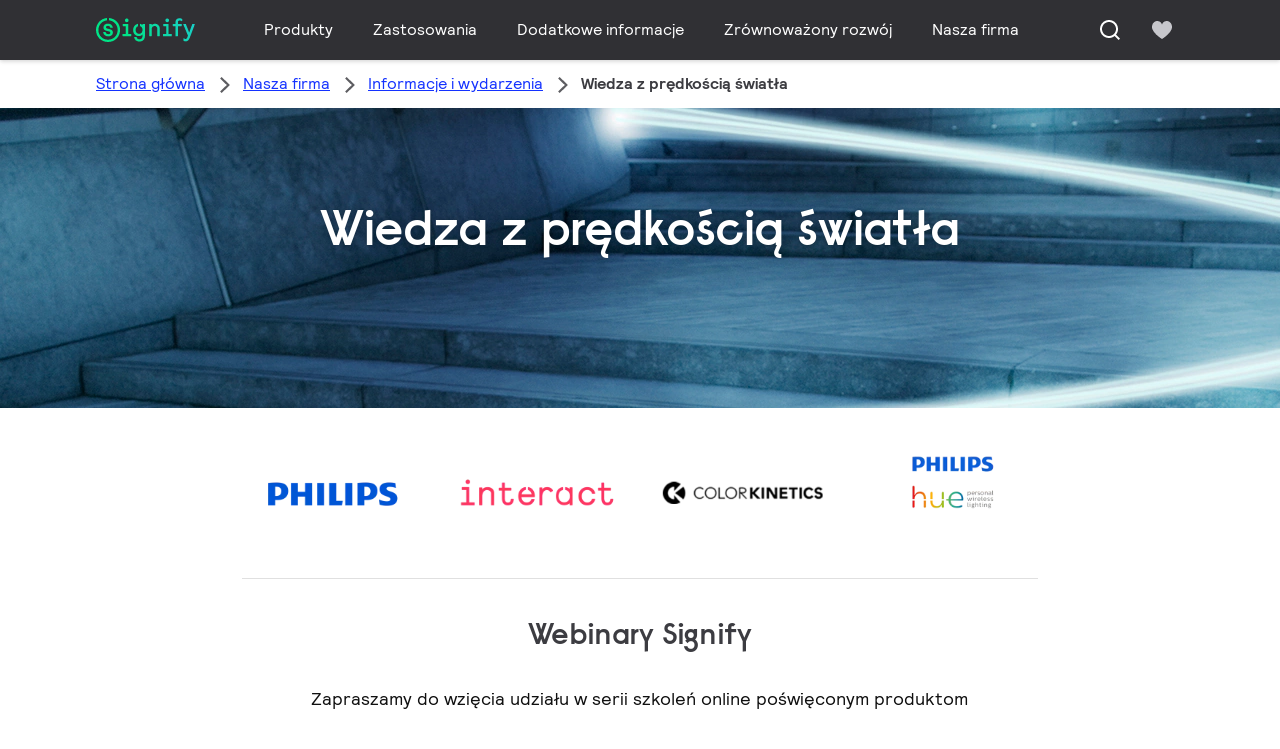

--- FILE ---
content_type: text/html;charset=utf-8
request_url: https://www.signify.com/pl-pl/our-company/news/events/webinar
body_size: 23244
content:


















<!DOCTYPE HTML>





<html lang="pl" data-locale="pl_pl" class="no-js non-ie " dir="" >





<head>
    <meta charset="utf-8">
    <meta http-equiv="x-ua-compatible" content="ie=edge">
    <meta name="viewport" content="width=device-width, initial-scale=1">

    
    



    <script defer="defer" type="text/javascript" src="https://rum.hlx.page/.rum/@adobe/helix-rum-js@%5E2/dist/rum-standalone.js" data-routing="env=prod,tier=publish,ams=Philips Lighting (AEM)"></script>
<link rel="dns-prefetch" href="//www.crsc.lighting.philips.com">
    <link rel="preconnect" href="//www.crsc.lighting.philips.com">

<link rel="dns-prefetch" href="//assets.adobedtm.com">
<link rel="dns-prefetch" href="https://www.assets.signify.com">

    
    
    
        <script src="//www.lighting.philips.com/assets/scripts/tms_code.js"></script>
    

    
    








 
<title>Wiedza z prędkością światła | Oficjalna strona Signify</title>
    <meta name="description" class="elastic" content="Sprawdź kalendarz bezpłatnych szkoleń online Signify">
    <meta name="keywords" content="">
  





















    
        
        
            <meta class="elastic" name="SITE_ID" content="Signify">
        
    

    
        
        
            <meta class="elastic" name="baseurl" content="https://www.signify.com/pl-pl/our-company/news/events/webinar">
        
    

    
        
        
            <meta class="elastic" name="label" content="Article">
        
    

    
        
        
            <meta class="elastic" name="page_type" content="generic">
        
    

    
        
        
            <meta class="elastic" name="title" content="Wiedza z prędkością światła">
        
    



    <meta class="elastic" name="last_modified" content="2023-12-29T13:11:46.573Z">


    <meta class="elastic" name="image" content="https://www.signify.com/content/dam/signify/en-aa/about/news/events/light-and-building/light-building-2020-thumbnail.jpg">


    <meta class="elastic" name="brand" content="Signify">


    <meta class="elastic" name="asset_url" content="https://www.lighting.philips.com/b-dam/brand-logos/search_brand_logo_Signify.png">


    <meta class="elastic" name="sector" content="SIG">


    <meta class="elastic" name="env" content="prd">


    <meta class="elastic" name="locale" content="pl_PL">






















<meta name="PHILIPS.METRICS.SITE_ID" content="Signify">
<meta name="PHILIPS.METRICS.BRAND_CODE" content="Signify">
<meta name="PHILIPS.METRICS.DIVISION" content="CO"/>
<meta name="PHILIPS.METRICS.COUNTRY" content="PL"/>
<meta name="PHILIPS.METRICS.LANGUAGE" content="pl"/>
<meta name="PHILIPS.METRICS.SECTION" content="main"/>
<meta name="PHILIPS.METRICS.PAGENAME" content="our_company:news:events:webinar"/>

<meta content="NOODP" name="robots"/>
<meta content="NOYDIR" name="robots"/>








<meta property="og:title" content="Wiedza z prędkością światła | Signify">
<meta property="og:type" content="article">

    <meta property="og:image" content="https://www.signify.com/content/dam/signify/en-aa/about/news/events/light-and-building/light-building-2020-thumbnail.jpg">


<meta property="og:url" content="https://www.signify.com/pl-pl/our-company/news/events/webinar">
<meta property="og:site_name" content="Signify">
<meta property="og:description" content="Sprawdź kalendarz bezpłatnych szkoleń online Signify">

<meta property="twitter:card" content="summary">



    
    






    
    
     
     <link rel="canonical" href="https://www.signify.com/pl-pl/our-company/news/events/webinar"/>
    
 




    
    



<link rel="apple-touch-icon" href="https://www.signify.com/content/dam/signify/master/crsc/signify-favicon.png">
<link rel="icon" href="https://www.signify.com/content/dam/signify/master/crsc/signify-favicon.png">
<!--[if IE]>

<link rel="shortcut icon" href="/b-etc/philips/clientlibs/foundation-base/clientlibs-css/img/favicon/favicon.ico">

<![endif]-->
<meta name="msapplication-TileColor" content="#ffffff">
<meta name="msapplication-TileImage" content="https://www.signify.com/content/dam/signify/master/crsc/signify-favicon.png">


    
    

    
     


<link rel="stylesheet" href="/b-etc/designs/signify/clientlibs.min.ACSHASH86f3b9d097604892f349bc5d1046afa9.css" type="text/css">





    








<script type="text/javascript" src="//www.crsc.lighting.philips.com/crsc/scripts/_page.webfont.all.js"></script>
<script type="text/javascript">
    if (typeof _page !== 'undefined') { _page.text = _page.text || {};
        _page.link = _page.link || {}; _page.topNav = _page.topNav || {};
        
            if (typeof _page.webfont !== 'undefined') {
            _page.webfont.load({language: 'pl'}, 'rs_demibold','rl_book','rl_bold');
            }
        
     }
</script>
<!--[if lt IE 9]>
    
    <script src="/b-etc/philips/clientlibs/foundation-base/html5shiv.min.ACSHASHa584b1fb7a2ba1a860c97f289a01cbc8.js"></script>

    
<![endif]-->
<script type="text/javascript">
/*
 modernizr v3.3.1
 Build https://modernizr.com/download?-canvas-csstransforms-csstransforms3d-csstransitions-flexbox-fullscreen-localstorage-objectfit-svg-touchevents-addtest-domprefixes-mq-prefixes-setclasses-testallprops-testprop-teststyles-dontmin

 Copyright (c)
  Faruk Ates
  Paul Irish
  Alex Sexton
  Ryan Seddon
  Patrick Kettner
  Stu Cox
  Richard Herrera

 MIT License
 {
  "name": "SVG",
  "property": "svg",
  "caniuse": "svg",
  "tags": ["svg"],
  "authors": ["Erik Dahlstrom"],
  "polyfills": [
    "svgweb",
    "raphael",
    "amplesdk",
    "canvg",
    "svg-boilerplate",
    "sie",
    "dojogfx",
    "fabricjs"
  ]
}
! {
  "name": "Local Storage",
  "property": "localstorage",
  "caniuse": "namevalue-storage",
  "tags": ["storage"],
  "knownBugs": [],
  "notes": [],
  "warnings": [],
  "polyfills": [
    "joshuabell-polyfill",
    "cupcake",
    "storagepolyfill",
    "amplifyjs",
    "yui-cacheoffline"
  ]
}
! {
  "name": "Canvas",
  "property": "canvas",
  "caniuse": "canvas",
  "tags": ["canvas", "graphics"],
  "polyfills": ["flashcanvas", "excanvas", "slcanvas", "fxcanvas"]
}
! {
  "name": "CSS Supports",
  "property": "supports",
  "caniuse": "css-featurequeries",
  "tags": ["css"],
  "builderAliases": ["css_supports"],
  "notes": [{
    "name": "W3 Spec",
    "href": "http://dev.w3.org/csswg/css3-conditional/#at-supports"
  },{
    "name": "Related Github Issue",
    "href": "github.com/Modernizr/Modernizr/issues/648"
  },{
    "name": "W3 Info",
    "href": "http://dev.w3.org/csswg/css3-conditional/#the-csssupportsrule-interface"
  }]
}
! {
  "name": "Touch Events",
  "property": "touchevents",
  "caniuse" : "touch",
  "tags": ["media", "attribute"],
  "notes": [{
    "name": "Touch Events spec",
    "href": "https://www.w3.org/TR/2013/WD-touch-events-20130124/"
  }],
  "warnings": [
    "Indicates if the browser supports the Touch Events spec, and does not necessarily reflect a touchscreen device"
  ],
  "knownBugs": [
    "False-positive on some configurations of Nokia N900",
    "False-positive on some BlackBerry 6.0 builds – https://github.com/Modernizr/Modernizr/issues/372#issuecomment-3112695"
  ]
}
! {
  "name": "Flexbox",
  "property": "flexbox",
  "caniuse": "flexbox",
  "tags": ["css"],
  "notes": [{
    "name": "The _new_ flexbox",
    "href": "http://dev.w3.org/csswg/css3-flexbox"
  }],
  "warnings": [
    "A `true` result for this detect does not imply that the `flex-wrap` property is supported; see the `flexwrap` detect."
  ]
}
! {
  "name": "CSS Transforms",
  "property": "csstransforms",
  "caniuse": "transforms2d",
  "tags": ["css"]
}
! {
  "name": "CSS Transforms 3D",
  "property": "csstransforms3d",
  "caniuse": "transforms3d",
  "tags": ["css"],
  "warnings": [
    "Chrome may occassionally fail this test on some systems; more info: https://code.google.com/p/chromium/issues/detail?id=129004"
  ]
}
! {
  "name": "CSS Transitions",
  "property": "csstransitions",
  "caniuse": "css-transitions",
  "tags": ["css"]
}
! {
  "name": "Fullscreen API",
  "property": "fullscreen",
  "caniuse": "fullscreen",
  "notes": [{
    "name": "MDN documentation",
    "href": "https://developer.mozilla.org/en/API/Fullscreen"
  }],
  "polyfills": ["screenfulljs"],
  "builderAliases": ["fullscreen_api"]
}
! {
  "name": "CSS Object Fit",
  "caniuse": "object-fit",
  "property": "objectfit",
  "tags": ["css"],
  "builderAliases": ["css_objectfit"],
  "notes": [{
    "name": "Opera Article on Object Fit",
    "href": "https://dev.opera.com/articles/css3-object-fit-object-position/"
  }]
}
!*/
(function(k,l,w){function m(a,c){return typeof a===c}function D(a){var c=q.className,b=e._config.classPrefix||"";z&&(c=c.baseVal);e._config.enableJSClass&&(c=c.replace(new RegExp("(^|\\s)"+b+"no-js(\\s|$)"),"$1"+b+"js$2"));e._config.enableClasses&&(c+=" "+b+a.join(" "+b),z?q.className.baseVal=c:q.className=c)}function E(a,c){if("object"==typeof a)for(var b in a)F(a,b)&&E(b,a[b]);else{a=a.toLowerCase();b=a.split(".");var d=e[b[0]];2==b.length&&(d=d[b[1]]);if("undefined"!=typeof d)return e;c="function"==
typeof c?c():c;1==b.length?e[b[0]]=c:(!e[b[0]]||e[b[0]]instanceof Boolean||(e[b[0]]=new Boolean(e[b[0]])),e[b[0]][b[1]]=c);D([(c&&0!=c?"":"no-")+b.join("-")]);e._trigger(a,c)}return e}function v(){return"function"!==typeof l.createElement?l.createElement(arguments[0]):z?l.createElementNS.call(l,"http://www.w3.org/2000/svg",arguments[0]):l.createElement.apply(l,arguments)}function C(a,c,b,d){var f=v("div");var g=l.body;g||(g=v(z?"svg":"body"),g.fake=!0);if(parseInt(b,10))for(;b--;){var u=v("div");
u.id=d?d[b]:"modernizr"+(b+1);f.appendChild(u)}b=v("style");b.type="text/css";b.id="smodernizr";(g.fake?g:f).appendChild(b);g.appendChild(f);b.styleSheet?b.styleSheet.cssText=a:b.appendChild(l.createTextNode(a));f.id="modernizr";if(g.fake){g.style.background="";g.style.overflow="hidden";var n=q.style.overflow;q.style.overflow="hidden";q.appendChild(g)}a=c(f,a);g.fake?(g.parentNode.removeChild(g),q.style.overflow=n,q.offsetHeight):f.parentNode.removeChild(f);return!!a}function G(a){return a.replace(/([a-z])-([a-z])/g,
function(c,b,d){return b+d.toUpperCase()}).replace(/^-/,"")}function P(a,c){return function(){return a.apply(c,arguments)}}function H(a){return a.replace(/([A-Z])/g,function(c,b){return"-"+b.toLowerCase()}).replace(/^ms-/,"-ms-")}function Q(a,c){var b=a.length;if("CSS"in k&&"supports"in k.CSS){for(;b--;)if(k.CSS.supports(H(a[b]),c))return!0;return!1}if("CSSSupportsRule"in k){for(var d=[];b--;)d.push("("+H(a[b])+":"+c+")");d=d.join(" or ");return C("@supports ("+d+") { #modernizr { position: absolute; } }",
function(f){return"absolute"==getComputedStyle(f,null).position})}return w}function I(a,c,b,d){function f(){u&&(delete p.style,delete p.modElem)}d=m(d,"undefined")?!1:d;if(!m(b,"undefined")){var g=Q(a,b);if(!m(g,"undefined"))return g}for(g=["modernizr","tspan","samp"];!p.style&&g.length;){var u=!0;p.modElem=v(g.shift());p.style=p.modElem.style}var n=a.length;for(g=0;g<n;g++){var r=a[g];var R=p.style[r];~(""+r).indexOf("-")&&(r=G(r));if(p.style[r]!==w){if(d||m(b,"undefined"))return f(),"pfx"==c?r:
!0;try{p.style[r]=b}catch(S){}if(p.style[r]!=R)return f(),"pfx"==c?r:!0}}f();return!1}function A(a,c,b,d,f){var g=a.charAt(0).toUpperCase()+a.slice(1),u=(a+" "+J.join(g+" ")+g).split(" ");if(m(c,"string")||m(c,"undefined"))return I(u,c,d,f);u=(a+" "+K.join(g+" ")+g).split(" ");a:{a=u;for(var n in a)if(a[n]in c){if(!1===b){c=a[n];break a}n=c[a[n]];if(m(n,"function")){c=P(n,b||c);break a}c=n;break a}c=!1}return c}function x(a,c,b){return A(a,w,w,c,b)}var L=[],y=[],h={_version:"3.3.1",_config:{classPrefix:"test-",
enableClasses:!0,enableJSClass:!0,usePrefixes:!0},_q:[],on:function(a,c){var b=this;setTimeout(function(){c(b[a])},0)},addTest:function(a,c,b){y.push({name:a,fn:c,options:b})},addAsyncTest:function(a){y.push({name:null,fn:a})}},e=function(){};e.prototype=h;e=new e;e.addTest("svg",!!l.createElementNS&&!!l.createElementNS("http://www.w3.org/2000/svg","svg").createSVGRect);e.addTest("localstorage",function(){try{return localStorage.setItem("modernizr","modernizr"),localStorage.removeItem("modernizr"),
!0}catch(a){return!1}});var B=h._config.usePrefixes?" -webkit- -moz- -o- -ms- ".split(" "):["",""];h._prefixes=B;var q=l.documentElement,z="svg"===q.nodeName.toLowerCase(),K=h._config.usePrefixes?["moz","o","ms","webkit"]:[];h._domPrefixes=K;var F;(function(){var a={}.hasOwnProperty;F=m(a,"undefined")||m(a.call,"undefined")?function(c,b){return b in c&&m(c.constructor.prototype[b],"undefined")}:function(c,b){return a.call(c,b)}})();h._l={};h.on=function(a,c){this._l[a]||(this._l[a]=[]);this._l[a].push(c);
e.hasOwnProperty(a)&&setTimeout(function(){e._trigger(a,e[a])},0)};h._trigger=function(a,c){if(this._l[a]){var b=this._l[a];setTimeout(function(){var d;for(d=0;d<b.length;d++){var f=b[d];f(c)}},0);delete this._l[a]}};e._q.push(function(){h.addTest=E});e.addTest("canvas",function(){var a=v("canvas");return!(!a.getContext||!a.getContext("2d"))});e.addTest("supports","CSS"in k&&"supports"in k.CSS||"supportsCSS"in k);var t=function(){var a=k.matchMedia||k.msMatchMedia;return a?function(c){return(c=a(c))&&
c.matches||!1}:function(c){var b=!1;C("@media "+c+" { #modernizr { position: absolute; } }",function(d){b="absolute"==(k.getComputedStyle?k.getComputedStyle(d,null):d.currentStyle).position});return b}}();h.mq=t;var M=h.testStyles=C;e.addTest("touchevents",function(){if("ontouchstart"in k||k.DocumentTouch&&l instanceof DocumentTouch)var a=!0;else{var c=["@media (",B.join("touch-enabled),("),"heartz){#modernizr{top:9px;position:absolute}}"].join("");M(c,function(b){a=9===b.offsetTop})}return a});var J=
h._config.usePrefixes?["Moz","O","ms","Webkit"]:[];h._cssomPrefixes=J;var N=function(a){var c=B.length,b=k.CSSRule;if("undefined"===typeof b)return w;if(!a)return!1;a=a.replace(/^@/,"");var d=a.replace(/-/g,"_").toUpperCase()+"_RULE";if(d in b)return"@"+a;for(var f=0;f<c;f++){var g=B[f];if(g.toUpperCase()+"_"+d in b)return"@-"+g.toLowerCase()+"-"+a}return!1};h.atRule=N;var O={elem:v("modernizr")};e._q.push(function(){delete O.elem});var p={style:O.elem.style};e._q.unshift(function(){delete p.style});
h.testProp=function(a,c,b){return I([a],w,c,b)};h.testAllProps=A;h.testAllProps=x;e.addTest("flexbox",x("flexBasis","1px",!0));e.addTest("csstransforms",function(){return-1===navigator.userAgent.indexOf("Android 2.")&&x("transform","scale(1)",!0)});e.addTest("csstransforms3d",function(){var a=!!x("perspective","1px",!0),c=e._config.usePrefixes;if(a&&(!c||"webkitPerspective"in q.style)){if(e.supports)var b="@supports (perspective: 1px)";else b="@media (transform-3d)",c&&(b+=",(-webkit-transform-3d)");
M("#modernizr{width:0;height:0}"+(b+"{#modernizr{width:7px;height:18px;margin:0;padding:0;border:0}}"),function(d){a=7===d.offsetWidth&&18===d.offsetHeight})}return a});e.addTest("csstransitions",x("transition","all",!0));t=h.prefixed=function(a,c,b){if(0===a.indexOf("@"))return N(a);-1!=a.indexOf("-")&&(a=G(a));return c?A(a,c,b):A(a,"pfx")};e.addTest("fullscreen",!(!t("exitFullscreen",l,!1)&&!t("cancelFullScreen",l,!1)));e.addTest("objectfit",!!t("objectFit"),{aliases:["object-fit"]});(function(){var a,
c;for(c in y)if(y.hasOwnProperty(c)){var b=[];var d=y[c];if(d.name&&(b.push(d.name.toLowerCase()),d.options&&d.options.aliases&&d.options.aliases.length))for(a=0;a<d.options.aliases.length;a++)b.push(d.options.aliases[a].toLowerCase());d=m(d.fn,"function")?d.fn():d.fn;for(a=0;a<b.length;a++){var f=b[a];f=f.split(".");1===f.length?e[f[0]]=d:(!e[f[0]]||e[f[0]]instanceof Boolean||(e[f[0]]=new Boolean(e[f[0]])),e[f[0]][f[1]]=d);L.push((d?"":"no-")+f.join("-"))}}})();D(L);delete h.addTest;delete h.addAsyncTest;
for(t=0;t<e._q.length;t++)e._q[t]();k.Modernizr=e})(window,document);Modernizr.addTest("correctvh",function(){return!navigator.userAgent.match(/(iPad|iPhone);.*CPU.*OS (6|7)_\d/i)});Modernizr.addTest("touch",function(){return Modernizr.touchevents});(function(){var k=document.documentElement;Modernizr._config.classPrefix&&-1<k.className.indexOf("no-js")&&(k.className=k.className.replace("no-js",Modernizr._config.classPrefix+"js"))})();
</script>


    
    





    
    


    


                              <script>!function(a){var e="https://s.go-mpulse.net/boomerang/",t="addEventListener";if("True"=="True")a.BOOMR_config=a.BOOMR_config||{},a.BOOMR_config.PageParams=a.BOOMR_config.PageParams||{},a.BOOMR_config.PageParams.pci=!0,e="https://s2.go-mpulse.net/boomerang/";if(window.BOOMR_API_key="PKCAN-ZF6A2-DRLJC-47N5R-RK67J",function(){function n(e){a.BOOMR_onload=e&&e.timeStamp||(new Date).getTime()}if(!a.BOOMR||!a.BOOMR.version&&!a.BOOMR.snippetExecuted){a.BOOMR=a.BOOMR||{},a.BOOMR.snippetExecuted=!0;var i,_,o,r=document.createElement("iframe");if(a[t])a[t]("load",n,!1);else if(a.attachEvent)a.attachEvent("onload",n);r.src="javascript:void(0)",r.title="",r.role="presentation",(r.frameElement||r).style.cssText="width:0;height:0;border:0;display:none;",o=document.getElementsByTagName("script")[0],o.parentNode.insertBefore(r,o);try{_=r.contentWindow.document}catch(O){i=document.domain,r.src="javascript:var d=document.open();d.domain='"+i+"';void(0);",_=r.contentWindow.document}_.open()._l=function(){var a=this.createElement("script");if(i)this.domain=i;a.id="boomr-if-as",a.src=e+"PKCAN-ZF6A2-DRLJC-47N5R-RK67J",BOOMR_lstart=(new Date).getTime(),this.body.appendChild(a)},_.write("<bo"+'dy onload="document._l();">'),_.close()}}(),"".length>0)if(a&&"performance"in a&&a.performance&&"function"==typeof a.performance.setResourceTimingBufferSize)a.performance.setResourceTimingBufferSize();!function(){if(BOOMR=a.BOOMR||{},BOOMR.plugins=BOOMR.plugins||{},!BOOMR.plugins.AK){var e=""=="true"?1:0,t="",n="aoinkfaxzvm3i2lxq4kq-f-b510261b4-clientnsv4-s.akamaihd.net",i="false"=="true"?2:1,_={"ak.v":"39","ak.cp":"678058","ak.ai":parseInt("448880",10),"ak.ol":"0","ak.cr":9,"ak.ipv":4,"ak.proto":"h2","ak.rid":"bb5f9e0","ak.r":38938,"ak.a2":e,"ak.m":"dscb","ak.n":"essl","ak.bpcip":"3.144.213.0","ak.cport":55322,"ak.gh":"23.55.170.180","ak.quicv":"","ak.tlsv":"tls1.3","ak.0rtt":"","ak.0rtt.ed":"","ak.csrc":"-","ak.acc":"","ak.t":"1769441045","ak.ak":"hOBiQwZUYzCg5VSAfCLimQ==jgX/fTgerpo9NZI4w+Pe7sDeGXuEs/82Ou2lWDm9xl3LfIyRN+7VPt6B7hx3nFph+cirl0chVC6qT1/rAQj2z+Y6Z29MYoPyE25IHYrMrEp2sBOdQx0gKPZDg+24o+j5po7OeOd5FCHyyb9RQMzob5kE5JRDgfazkTZjhYj2MYM95rozarLLd9mkAUkUocHiMCoz1+4joQYtmZVtJl1tWvTJyucpQSMIe9Y7tsbQSNXEdGvGBmgo6qD4qB3u2I2rgFhMwg/mthiK+g3pkZop+YKz4RERll8FyS8webza6VJXSBSCg2YbVYvDWVrptUrCiCnSSc0j6CVigJF1/wO3pNuapQXlILiFKmlUxz02KGW2zEgO040g012dggybBX3vG2dB+OdyYKOAyIjc0L4BE3DHhYIjyKyWXhiqrmYUU9I=","ak.pv":"207","ak.dpoabenc":"","ak.tf":i};if(""!==t)_["ak.ruds"]=t;var o={i:!1,av:function(e){var t="http.initiator";if(e&&(!e[t]||"spa_hard"===e[t]))_["ak.feo"]=void 0!==a.aFeoApplied?1:0,BOOMR.addVar(_)},rv:function(){var a=["ak.bpcip","ak.cport","ak.cr","ak.csrc","ak.gh","ak.ipv","ak.m","ak.n","ak.ol","ak.proto","ak.quicv","ak.tlsv","ak.0rtt","ak.0rtt.ed","ak.r","ak.acc","ak.t","ak.tf"];BOOMR.removeVar(a)}};BOOMR.plugins.AK={akVars:_,akDNSPreFetchDomain:n,init:function(){if(!o.i){var a=BOOMR.subscribe;a("before_beacon",o.av,null,null),a("onbeacon",o.rv,null,null),o.i=!0}return this},is_complete:function(){return!0}}}}()}(window);</script></head>




<body class="genericpage" data-country="PL" data-language="pl" data-locale="pl_PL">







<!--<noindex>-->
<!-- HEADER SECTION START -->

    <section class=" "><div class="xfpage page basicpage">

    



<div class="xf-content-height">
    

<div class="aem-Grid aem-Grid--12 aem-Grid--default--12 ">
    
    <div class="experience-fragment-component experience-fragment experiencefragment aem-GridColumn aem-GridColumn--default--12">
<div id="experience-fragment-component-107ef10bdf" class="cmp-experiencefragment cmp-experiencefragment--header">

    



<div class="xf-content-height">
    

<div class="aem-Grid aem-Grid--12 aem-Grid--default--12 ">
    
    <div class="header-component header master-ssr-component master-component aem-GridColumn aem-GridColumn--default--12">
    
    
    
    
        
        
            <header data-cmp-name="header-component" data-cmp-id="4ddbb8df-89ac-4dbd-900f-2aab28a84515" data-cmp-rendered-at="2026-01-26T09:14:47.133Z" data-tracking-event="component/header/impression" data-tracking-info="{&quot;component&quot;:{&quot;id&quot;:&quot;7615d67e0f33ff5dce39bc2b5bc4dbf7&quot;,&quot;path&quot;:&quot;/header_component_541789929&quot;,&quot;name&quot;:&quot;header&quot;}}" data-server-rendered="true" class="header"><!----> <div class="header__body header__container"><div class="header__prenav"><section class="section-component header__prenav-container"><div class="header__prenav-logo"><a href="https://www.signify.com/pl-pl" class="header__logo-link"><img alt="Logo Signify" src="https://www.signify.com/content/dam/signify-multibrand/master/navigation/logo/signify-logo.svg" class="header__prenav-logo-img"></a></div> <nav aria-label="" class="header__menu-wrapper header__menu--desktop"><ul class="header__menu navigation-items"><li class="header__menu-item header__menu-item--desktop navigation-item flyout-v2-trigger"><div class="header__menu-item--submenu"><a href="https://www.signify.com/pl-pl/prof" title="Produkty" class="header__menu-item--submenu__link flyout-v2-trigger__link body-copy-2">
                    Produkty
                </a> <div class="flyout-v2"><section class="flyout-v2__inner-wrapper section-component"><div class="flyout-v2__header"><header class="flyout-v2__submenu-title heading-4">
                Produkty
            </header> <button type="button" aria-label="Close" data-tracking-info="{&quot;event&quot;:{&quot;effect&quot;:&quot;close Produkty flyout&quot;,&quot;label&quot;:&quot;Close&quot;}}" class="flyout-v2__close-button icon-button--ghost"><svg class="icon icon-close icon--md"><use href="/etc.clientlibs/signify-brand-signify-multibrand/clientlibs/clientlib-main/resources/icons/ui.svg#close"></use></svg></button></div> <nav aria-label="Menu podrzędne" class="row flyout-v2__nav"><div class="flyout-v2__links flyout-v2__links--multi-column col-12" style="display:none;"><section class="flyout-v2__block flyout-v2__block--links"><div class="navigation-list"><img alt="Oświetlenie wewnętrzne" loading="lazy" fetchpriority="low" srcset="https://www.assets.signify.com/is/image/Signify/DN145B-G4-20S-PSU-CLP" src="[data-uri]" class="flyout-v2__block-image"> <header class="heading-7 flyout-v2__block-title">
        Oświetlenie wewnętrzne
    </header> <ul class="flyout-v2__list"><li class="flyout-v2__li"><a href="https://www.signify.com/pl-pl/prof/oswietlenie-wewnetrzne/oprawy-downlight/SMC_CDOWNL_CA/category" target="_self" class="text-label body-copy-2 flyout-v2__link">Oprawy downlight</a></li><li class="flyout-v2__li"><a href="https://www.signify.com/pl-pl/prof/oswietlenie-wewnetrzne/oprawy-akcentujace-downlight/SMC_ACCDOWNL_CA/category" target="_self" class="text-label body-copy-2 flyout-v2__link">Oprawy akcentujące downlight</a></li><li class="flyout-v2__li"><a href="https://www.signify.com/pl-pl/prof/oswietlenie-wewnetrzne/oprawy-do-wbudowania/SMC_CREC_CA/category" target="_self" class="text-label body-copy-2 flyout-v2__link">Oprawy do wbudowania </a></li><li class="flyout-v2__li"><a href="https://www.signify.com/pl-pl/prof/oswietlenie-wewnetrzne/panele-montowane-na-szynie/SMC_LGHTPNLS_CA/category" target="_self" class="text-label body-copy-2 flyout-v2__link">Panele montowane na szynie</a></li></ul> <div class="flyout-v2__li"><a href="https://www.signify.com/pl-pl/prof/oswietlenie-wewnetrzne" class="flyout-v2__link navigation-menu-link--primary text-label--bold">
            Zobacz wszystko
            <svg class="icon icon-right icon--sm"><use href="/etc.clientlibs/signify-brand-signify-multibrand/clientlibs/clientlib-main/resources/icons/ui.svg#right"></use></svg></a></div></div></section><section class="flyout-v2__block flyout-v2__block--links"><div class="navigation-list"><img alt="Oprawy zewnętrzne" loading="lazy" fetchpriority="low" srcset="https://www.assets.signify.com/is/image/Signify/UniStreet_LumiStreet_gen2_Mini_Beautyshoot_ON" src="[data-uri]" class="flyout-v2__block-image"> <header class="heading-7 flyout-v2__block-title">
        Oprawy zewnętrzne
    </header> <ul class="flyout-v2__list"><li class="flyout-v2__li"><a href="https://www.signify.com/pl-pl/prof/oprawy-zewnetrzne/oswietlenie-drogowe-i-uliczne/SMC_NROADLUM_CA/category" target="_self" class="text-label body-copy-2 flyout-v2__link">Oświetlenie drogowe i uliczne</a></li><li class="flyout-v2__li"><a href="https://www.signify.com/pl-pl/prof/oprawy-zewnetrzne/oswietlenie-obiektow-sportowych-i-rekreacyjnych/SMC_NSPAREA_CA/category" target="_self" class="text-label body-copy-2 flyout-v2__link">Oświetlenie obiektów sportowych I rekreacyjnych</a></li><li class="flyout-v2__li"><a href="https://www.signify.com/pl-pl/prof/oprawy-zewnetrzne/oswietlenie-architektoniczne/SMC_PROJECT_CA/category" target="_self" class="text-label body-copy-2 flyout-v2__link">Oświetlenie architektoniczne</a></li><li class="flyout-v2__li"><a href="https://www.signify.com/pl-pl/prof/oprawy-zewnetrzne/oswietlenie-terenow-miejskich/SMC_URBAN_CA/category" target="_self" class="text-label body-copy-2 flyout-v2__link">Oświetlenie terenów miejskich</a></li></ul> <div class="flyout-v2__li"><a href="https://www.signify.com/pl-pl/prof/oprawy-zewnetrzne" class="flyout-v2__link navigation-menu-link--primary text-label--bold">
            Zobacz wszystko
            <svg class="icon icon-right icon--sm"><use href="/etc.clientlibs/signify-brand-signify-multibrand/clientlibs/clientlib-main/resources/icons/ui.svg#right"></use></svg></a></div></div></section><section class="flyout-v2__block flyout-v2__block--links"><div class="navigation-list"><img alt="Lampy i tuby LED" loading="lazy" fetchpriority="low" srcset="https://www.assets.signify.com/is/image/Signify/CorePro_LEDtube_EM_Mains_T8-BSP" src="[data-uri]" class="flyout-v2__block-image"> <header class="heading-7 flyout-v2__block-title">
        Lampy i tuby LED
    </header> <ul class="flyout-v2__list"><li class="flyout-v2__li"><a href="https://www.signify.com/pl-pl/prof/lampy-i-tuby-led/tuby-led/SMC_EP01LTUB_CA/category" target="_self" class="text-label body-copy-2 flyout-v2__link">Tuby LED</a></li><li class="flyout-v2__li"><a href="https://www.signify.com/pl-pl/prof/lampy-i-tuby-led/reflektory-led/SMC_LEDSPOT_CA/category" target="_self" class="text-label body-copy-2 flyout-v2__link">Reflektory LED</a></li><li class="flyout-v2__li"><a href="https://www.signify.com/pl-pl/prof/lampy-i-tuby-led/wymiana-hid-na-led/SMC_LEDHID_CA/category" target="_self" class="text-label body-copy-2 flyout-v2__link">Wymiana HID na LED</a></li><li class="flyout-v2__li"><a href="https://www.signify.com/pl-pl/prof/lampy-i-tuby-led/zarowki-led/SMC_LEDBULB_CA/category" target="_self" class="text-label body-copy-2 flyout-v2__link">Żarówki LED</a></li></ul> <div class="flyout-v2__li"><a href="https://www.signify.com/pl-pl/prof/lampy-i-tuby-led" class="flyout-v2__link navigation-menu-link--primary text-label--bold">
            Zobacz wszystko
            <svg class="icon icon-right icon--sm"><use href="/etc.clientlibs/signify-brand-signify-multibrand/clientlibs/clientlib-main/resources/icons/ui.svg#right"></use></svg></a></div></div></section><section class="flyout-v2__block flyout-v2__block--links"><div class="navigation-list"><img alt="Konwencjonalne lampy i tuby" loading="lazy" fetchpriority="low" srcset="https://www.assets.signify.com/is/image/Signify/LPPR1_TL5HO8SE_COPY_BEAUTYSHOT" src="[data-uri]" class="flyout-v2__block-image"> <header class="heading-7 flyout-v2__block-title">
        Konwencjonalne lampy i tuby
    </header> <ul class="flyout-v2__list"><li class="flyout-v2__li"><a href="https://www.signify.com/pl-pl/prof/konwencjonalne-lampy-i-tuby/swietlowki-i-zaplonniki-do-swietlowek/SMC_FLLMPST_CA/category" target="_self" class="text-label body-copy-2 flyout-v2__link">Świetlówki i zapłonniki do świetlówek</a></li><li class="flyout-v2__li"><a href="https://www.signify.com/pl-pl/prof/konwencjonalne-lampy-i-tuby/swietlowki-kompaktowe-niezintegrowane/SMC_EP01LCFN_CA/category" target="_self" class="text-label body-copy-2 flyout-v2__link">Świetlówki kompaktowe niezintegrowane</a></li><li class="flyout-v2__li"><a href="https://www.signify.com/pl-pl/prof/konwencjonalne-lampy-i-tuby/kompaktowe-wysokoprezne-lampy-wyladowcze/SMC_EP01LCHD_CA/category" target="_self" class="text-label body-copy-2 flyout-v2__link">Kompaktowe wysokoprężne lampy wyładowcze</a></li><li class="flyout-v2__li"><a href="https://www.signify.com/pl-pl/prof/konwencjonalne-lampy-i-tuby/wysokoprezne-lampy-wyladowcze/SMC_EP01LHID_CA/category" target="_self" class="text-label body-copy-2 flyout-v2__link">Wysokoprężne lampy wyładowcze</a></li></ul> <div class="flyout-v2__li"><a href="https://www.signify.com/pl-pl/prof/konwencjonalne-lampy-i-tuby" class="flyout-v2__link navigation-menu-link--primary text-label--bold">
            Zobacz wszystko
            <svg class="icon icon-right icon--sm"><use href="/etc.clientlibs/signify-brand-signify-multibrand/clientlibs/clientlib-main/resources/icons/ui.svg#right"></use></svg></a></div></div></section><section class="flyout-v2__block flyout-v2__block--links"><div class="navigation-list"><img alt="Elektronika LED" loading="lazy" fetchpriority="low" srcset="https://www.assets.signify.com/is/image/Signify/Fortimo%20LED%20Strip%2005_1_2ft%20490_650_1100_1300_2200%20lm%20840%20FC%20HV_LV5_Fam_BS_no%20Sidac" src="[data-uri]" class="flyout-v2__block-image"> <header class="heading-7 flyout-v2__block-title">
        Elektronika LED
    </header> <ul class="flyout-v2__list"><li class="flyout-v2__li"><a href="https://www.signify.com/pl-pl/prof/elektronika-led/moduly-liniowe/SMC_LINMOD_CA/category" target="_self" class="text-label body-copy-2 flyout-v2__link">Moduły liniowe</a></li><li class="flyout-v2__li"><a href="https://www.signify.com/pl-pl/prof/elektronika-led/moduly-o-stalym-napieciu/SMC_CNSTNTVLTGMDLS_CA/category" target="_self" class="text-label body-copy-2 flyout-v2__link">Moduły o stałym napięciu</a></li><li class="flyout-v2__li"><a href="https://www.signify.com/pl-pl/prof/elektronika-led/zasilacze-liniowe/SMC_LINDRV_CA/category" target="_self" class="text-label body-copy-2 flyout-v2__link">Zasilacze liniowe</a></li><li class="flyout-v2__li"><a href="https://www.signify.com/pl-pl/prof/elektronika-led/zasilacze-do-zrodel-punktowych/SMC_PSDRV_CA/category" target="_self" class="text-label body-copy-2 flyout-v2__link">Zasilacze do źródeł punktowych</a></li></ul> <div class="flyout-v2__li"><a href="https://www.signify.com/pl-pl/prof/elektronika-led" class="flyout-v2__link navigation-menu-link--primary text-label--bold">
            Zobacz wszystko
            <svg class="icon icon-right icon--sm"><use href="/etc.clientlibs/signify-brand-signify-multibrand/clientlibs/clientlib-main/resources/icons/ui.svg#right"></use></svg></a></div></div></section><section class="flyout-v2__block flyout-v2__block--links"><div class="navigation-list"><img alt="Elektronika oświetleniowa" loading="lazy" fetchpriority="low" srcset="https://www.assets.signify.com/is/image/Signify/GPBS1_DPVSDW-T_PHL_0001" src="[data-uri]" class="flyout-v2__block-image"> <header class="heading-7 flyout-v2__block-title">
        Elektronika oświetleniowa
    </header> <ul class="flyout-v2__list"><li class="flyout-v2__li"><a href="https://www.signify.com/pl-pl/prof/elektronika-oswietleniowa/hid/SMC_GE01GAD_CA/category" target="_self" class="text-label body-copy-2 flyout-v2__link">HID</a></li><li class="flyout-v2__li"><a href="https://www.signify.com/pl-pl/prof/elektronika-oswietleniowa/swietlowka/SMC_GE01GAF_CA/category" target="_self" class="text-label body-copy-2 flyout-v2__link">Świetlówka</a></li></ul> <div class="flyout-v2__li"><a href="https://www.signify.com/pl-pl/prof/elektronika-oswietleniowa" class="flyout-v2__link navigation-menu-link--primary text-label--bold">
            Zobacz wszystko
            <svg class="icon icon-right icon--sm"><use href="/etc.clientlibs/signify-brand-signify-multibrand/clientlibs/clientlib-main/resources/icons/ui.svg#right"></use></svg></a></div></div></section><section class="flyout-v2__block flyout-v2__block--links"><div class="navigation-list"><img alt="Sterowanie oświetleniem" loading="lazy" fetchpriority="low" srcset="https://www.assets.signify.com/is/image/Signify/DYN_IMG_SI_FAM_BS" src="[data-uri]" class="flyout-v2__block-image"> <header class="heading-7 flyout-v2__block-title">
        Sterowanie oświetleniem
    </header> <ul class="flyout-v2__list"><li class="flyout-v2__li"><a href="https://www.signify.com/pl-pl/prof/sterowanie-oswietleniem/dynalite/SMC_ECLMSYS_CA/category" target="_self" class="text-label body-copy-2 flyout-v2__link">Dynalite</a></li><li class="flyout-v2__li"><a href="https://www.signify.com/pl-pl/prof/sterowanie-oswietleniem/interact-dla-inteligentnych-budynkow/SMC_ECINDACC_CA/category" target="_self" class="text-label body-copy-2 flyout-v2__link">Interact dla inteligentnych budynków</a></li><li class="flyout-v2__li"><a href="https://www.signify.com/pl-pl/prof/sterowanie-oswietleniem/inteligentne-czujniki-oparte-na-instalatorach/SMC_ECSACON_CA/category" target="_self" class="text-label body-copy-2 flyout-v2__link">Inteligentne czujniki oparte na instalatorach</a></li><li class="flyout-v2__li"><a href="https://www.signify.com/pl-pl/prof/sterowanie-oswietleniem/systemy-z-oprawami/SMC_ECLBCON_CA/category" target="_self" class="text-label body-copy-2 flyout-v2__link">Systemy z oprawami</a></li></ul> <div class="flyout-v2__li"><a href="https://www.signify.com/pl-pl/prof/sterowanie-oswietleniem" class="flyout-v2__link navigation-menu-link--primary text-label--bold">
            Zobacz wszystko
            <svg class="icon icon-right icon--sm"><use href="/etc.clientlibs/signify-brand-signify-multibrand/clientlibs/clientlib-main/resources/icons/ui.svg#right"></use></svg></a></div></div></section></div> <div class="flyout-v2__cards flyout-v2__cards--multi-column col-12" style="display:none;"><!----><!----><!----><!----><!----><!----><!----></div></nav> <!----></section></div></div></li><li class="header__menu-item header__menu-item--desktop navigation-item flyout-v2-trigger"><div class="header__menu-item--submenu"><a href="https://www.signify.com/pl-pl/applications" title="Zastosowania" class="header__menu-item--submenu__link flyout-v2-trigger__link body-copy-2">
                    Zastosowania
                </a> <div class="flyout-v2"><section class="flyout-v2__inner-wrapper section-component"><div class="flyout-v2__header"><!----> <button type="button" aria-label="Close" data-tracking-info="{&quot;event&quot;:{&quot;effect&quot;:&quot;close  flyout&quot;,&quot;label&quot;:&quot;Close&quot;}}" class="flyout-v2__close-button icon-button--ghost"><svg class="icon icon-close icon--md"><use href="/etc.clientlibs/signify-brand-signify-multibrand/clientlibs/clientlib-main/resources/icons/ui.svg#close"></use></svg></button></div> <nav aria-label="Menu podrzędne" class="row flyout-v2__nav"><div class="flyout-v2__links flyout-v2__links--multi-column col-12" style="display:none;"><section class="flyout-v2__block flyout-v2__block--links"><div class="navigation-list"><!----> <header class="heading-7 flyout-v2__block-title">
        Zastosowania
    </header> <ul class="flyout-v2__list"><li class="flyout-v2__li"><a href="https://www.signify.com/pl-pl/applications/cities" target="_self" class="text-label body-copy-2 flyout-v2__link">Miasta</a></li><li class="flyout-v2__li"><a href="https://www.signify.com/pl-pl/applications/education" target="_self" class="text-label body-copy-2 flyout-v2__link">Szkolnictwo</a></li><li class="flyout-v2__li"><a href="https://www.signify.com/pl-pl/applications/healthcare" target="_self" class="text-label body-copy-2 flyout-v2__link">Obiekty służby zdrowia</a></li><li class="flyout-v2__li"><a href="https://www.signify.com/pl-pl/applications/hospitality" target="_self" class="text-label body-copy-2 flyout-v2__link">Hotele</a></li><li class="flyout-v2__li"><a href="https://www.signify.com/pl-pl/applications/manufacturing" target="_self" class="text-label body-copy-2 flyout-v2__link">Zakłady produkcyjne</a></li><li class="flyout-v2__li"><a href="https://www.signify.com/pl-pl/applications/office" target="_self" class="text-label body-copy-2 flyout-v2__link">Biura</a></li><li class="flyout-v2__li"><a href="https://www.signify.com/pl-pl/applications/retail" target="_self" class="text-label body-copy-2 flyout-v2__link">Sklepy</a></li><li class="flyout-v2__li"><a href="https://www.signify.com/pl-pl/applications/sports" target="_self" class="text-label body-copy-2 flyout-v2__link">Sport</a></li><li class="flyout-v2__li"><a href="https://www.signify.com/pl-pl/applications/transportation" target="_self" class="text-label body-copy-2 flyout-v2__link">Transport</a></li></ul> <!----></div></section></div> <div class="flyout-v2__cards flyout-v2__cards--multi-column col-12" style="display:none;"><!----></div></nav> <!----></section></div></div></li><li class="header__menu-item header__menu-item--desktop navigation-item flyout-v2-trigger"><div class="header__menu-item--submenu"><a href="https://www.signify.com/pl-pl/resources" title="Dodatkowe informacje" class="header__menu-item--submenu__link flyout-v2-trigger__link body-copy-2">
                    Dodatkowe informacje
                </a> <div class="flyout-v2"><section class="flyout-v2__inner-wrapper section-component"><div class="flyout-v2__header"><!----> <button type="button" aria-label="Close" data-tracking-info="{&quot;event&quot;:{&quot;effect&quot;:&quot;close  flyout&quot;,&quot;label&quot;:&quot;Close&quot;}}" class="flyout-v2__close-button icon-button--ghost"><svg class="icon icon-close icon--md"><use href="/etc.clientlibs/signify-brand-signify-multibrand/clientlibs/clientlib-main/resources/icons/ui.svg#close"></use></svg></button></div> <nav aria-label="Menu podrzędne" class="row flyout-v2__nav"><div class="flyout-v2__links flyout-v2__links--multi-column col-12" style="display:none;"><section class="flyout-v2__block flyout-v2__block--links"><div class="navigation-list"><!----> <header class="heading-7 flyout-v2__block-title">
        Dodatkowe informacje
    </header> <ul class="flyout-v2__list"><li class="flyout-v2__li"><a href="https://www.signify.com/pl-pl/case-studies" target="_self" class="text-label body-copy-2 flyout-v2__link">Nasze realizacje</a></li><li class="flyout-v2__li"><a href="https://www.signify.com/pl-pl/our-company/news/press-releases" target="_self" class="text-label body-copy-2 flyout-v2__link">Aktualności o oświetleniu</a></li><li class="flyout-v2__li"><a href="https://www.signify.com/global/lighting-academy" target="_self" class="text-label body-copy-2 flyout-v2__link">Akademia Oświetlenia Signify</a></li><li class="flyout-v2__li"><a href="https://www.signify.com/pl-pl/signify-services" target="_self" class="text-label body-copy-2 flyout-v2__link">Usługi Signify</a></li><li class="flyout-v2__li"><a href="https://www.signify.com/global/lighting-academy/browser/event/calendar-events" target="_self" class="text-label body-copy-2 flyout-v2__link">Wydarzenia</a></li><li class="flyout-v2__li"><a href="https://www.signify.com/pl-pl/resources/downloads/broszury" target="_self" class="text-label body-copy-2 flyout-v2__link">Materiały do pobrania</a></li></ul> <div class="flyout-v2__li"><a href="https://www.signify.com/pl-pl/resources" class="flyout-v2__link navigation-menu-link--primary text-label--bold">
            Więcej o
            <svg class="icon icon-right icon--sm"><use href="/etc.clientlibs/signify-brand-signify-multibrand/clientlibs/clientlib-main/resources/icons/ui.svg#right"></use></svg></a></div></div></section><!----><!----><!----></div> <div class="flyout-v2__cards flyout-v2__cards--multi-column col-12" style="display:none;"><!----><section class="flyout-v2__block flyout-v2__block--cards"><div class="navigation-card"><a href="https://www.signify.com/pl-pl/specifier" target="_self" class="navigation-card__link"><img srcset="/content/dam/signify-multibrand/master/navigation/cards/navCard-Resources-Lighting-designers-and-engineers.jpg 524w" alt="Projektanci i inżynierowie oświetlenia" loading="lazy" fetchpriority="low" src="[data-uri]" class="navigation-card__image"> <div class="navigation-card__wrapper"><p class="navigation-card__text heading-4">Projektanci i inżynierowie oświetlenia</p></div></a></div></section><section class="flyout-v2__block flyout-v2__block--cards"><div class="navigation-card"><a href="https://www.signify.com/pl-pl/partner-program" target="_self" class="navigation-card__link"><img srcset="/content/dam/signify-multibrand/master/navigation/cards/navCard-Resources-System-integrators.jpg 524w" alt="Integratorzy systemów" loading="lazy" fetchpriority="low" src="[data-uri]" class="navigation-card__image"> <div class="navigation-card__wrapper"><p class="navigation-card__text heading-4">Integratorzy systemów</p></div></a></div></section><section class="flyout-v2__block flyout-v2__block--cards"><div class="navigation-card"><a href="https://www.signify.com/pl-pl/electrical-installer-and-wholesaler" target="_self" class="navigation-card__link"><img srcset="/content/dam/signify-multibrand/master/navigation/cards/navCard-Resources-Installer-and-wholesaler.jpg 524w" alt="Instalatorzy i hurtownicy" loading="lazy" fetchpriority="low" src="[data-uri]" class="navigation-card__image"> <div class="navigation-card__wrapper"><p class="navigation-card__text heading-4">Instalatorzy i hurtownicy</p></div></a></div></section></div></nav> <!----></section></div></div></li><li class="header__menu-item header__menu-item--desktop navigation-item flyout-v2-trigger"><div class="header__menu-item--submenu"><a href="https://www.signify.com/pl-pl/sustainability" title="Zrównoważony rozwój" class="header__menu-item--submenu__link flyout-v2-trigger__link body-copy-2">
                    Zrównoważony rozwój
                </a> <div class="flyout-v2"><section class="flyout-v2__inner-wrapper section-component"><div class="flyout-v2__header"><!----> <button type="button" aria-label="Close" data-tracking-info="{&quot;event&quot;:{&quot;effect&quot;:&quot;close  flyout&quot;,&quot;label&quot;:&quot;Close&quot;}}" class="flyout-v2__close-button icon-button--ghost"><svg class="icon icon-close icon--md"><use href="/etc.clientlibs/signify-brand-signify-multibrand/clientlibs/clientlib-main/resources/icons/ui.svg#close"></use></svg></button></div> <nav aria-label="Menu podrzędne" class="row flyout-v2__nav"><div class="flyout-v2__links flyout-v2__links--multi-column col-12" style="display:none;"><section class="flyout-v2__block flyout-v2__block--links"><div class="navigation-list"><!----> <header class="heading-7 flyout-v2__block-title">
        Zrównoważony rozwój
    </header> <ul class="flyout-v2__list"><li class="flyout-v2__li"><a href="https://www.signify.com/pl-pl/sustainability/our-program" target="_self" class="text-label body-copy-2 flyout-v2__link">Nasz program</a></li><li class="flyout-v2__li"><a href="https://www.signify.com/pl-pl/sustainability/green-switch-program" target="_self" class="text-label body-copy-2 flyout-v2__link">Program Green Switch</a></li><li class="flyout-v2__li"><a href="https://www.signify.com/pl-pl/sustainability/sustainable-lighting" target="_self" class="text-label body-copy-2 flyout-v2__link">Zrównoważone oświetlenie</a></li><li class="flyout-v2__li"><a href="https://www.signify.com/pl-pl/case-studies" target="_self" class="text-label body-copy-2 flyout-v2__link">Nasze realizacje</a></li><li class="flyout-v2__li"><a href="https://www.signify.com/pl-pl/sustainability/downloads" target="_self" class="text-label body-copy-2 flyout-v2__link">Pliki do pobrania</a></li></ul> <div class="flyout-v2__li"><a href="https://www.signify.com/pl-pl/sustainability" class="flyout-v2__link navigation-menu-link--primary text-label--bold">
            Odkryj zrównoważony rozwój
            <svg class="icon icon-right icon--sm"><use href="/etc.clientlibs/signify-brand-signify-multibrand/clientlibs/clientlib-main/resources/icons/ui.svg#right"></use></svg></a></div></div></section><!----><!----><!----></div> <div class="flyout-v2__cards flyout-v2__cards--multi-column col-12" style="display:none;"><!----><section class="flyout-v2__block flyout-v2__block--cards"><div class="navigation-card"><a href="https://www.signify.com/pl-pl/sustainability/our-program" target="_self" class="navigation-card__link"><img srcset="/content/dam/signify-multibrand/master/navigation/cards/navCard-sustainability-Brighter-lives-better-world.jpg 524w" alt="Jaśniejsze Życie, Lepszy Świat" loading="lazy" fetchpriority="low" src="[data-uri]" class="navigation-card__image"> <div class="navigation-card__wrapper"><p class="navigation-card__text heading-4">Jaśniejsze Życie, Lepszy Świat</p></div></a></div></section><section class="flyout-v2__block flyout-v2__block--cards"><div class="navigation-card"><a href="https://www.signify.com/pl-pl/sustainability/green-switch-program#calculator" target="_self" class="navigation-card__link"><img srcset="/content/dam/signify-multibrand/master/navigation/cards/navCard-sustainability-Green-switch-calculator.jpg 524w" alt="Kalkulator Green Switch " loading="lazy" fetchpriority="low" src="[data-uri]" class="navigation-card__image"> <div class="navigation-card__wrapper"><p class="navigation-card__text heading-4">Kalkulator Green Switch </p></div></a></div></section><section class="flyout-v2__block flyout-v2__block--cards"><div class="navigation-card"><a href="https://www.signify.com/pl-pl/case-studies" target="_self" class="navigation-card__link"><img srcset="/content/dam/signify-multibrand/master/navigation/cards/navCard-sustainability-Customer-stories.jpg 524w" alt="Nasze realizacje" loading="lazy" fetchpriority="low" src="[data-uri]" class="navigation-card__image"> <div class="navigation-card__wrapper"><p class="navigation-card__text heading-4">Nasze realizacje</p></div></a></div></section></div></nav> <!----></section></div></div></li><li class="header__menu-item header__menu-item--desktop navigation-item flyout-v2-trigger"><div class="header__menu-item--submenu"><a href="https://www.signify.com/pl-pl/our-company" title="Nasza firma" class="header__menu-item--submenu__link flyout-v2-trigger__link body-copy-2">
                    Nasza firma
                </a> <div class="flyout-v2"><section class="flyout-v2__inner-wrapper section-component"><div class="flyout-v2__header"><!----> <button type="button" aria-label="Close" data-tracking-info="{&quot;event&quot;:{&quot;effect&quot;:&quot;close  flyout&quot;,&quot;label&quot;:&quot;Close&quot;}}" class="flyout-v2__close-button icon-button--ghost"><svg class="icon icon-close icon--md"><use href="/etc.clientlibs/signify-brand-signify-multibrand/clientlibs/clientlib-main/resources/icons/ui.svg#close"></use></svg></button></div> <nav aria-label="Menu podrzędne" class="row flyout-v2__nav"><div class="flyout-v2__links flyout-v2__links--multi-column col-12" style="display:none;"><section class="flyout-v2__block flyout-v2__block--links"><div class="navigation-list"><!----> <header class="heading-7 flyout-v2__block-title">
        Nasza firma
    </header> <ul class="flyout-v2__list"><li class="flyout-v2__li"><a href="https://www.signify.com/pl-pl/our-company/about-us" target="_self" class="text-label body-copy-2 flyout-v2__link">O nas</a></li><li class="flyout-v2__li"><a href="https://www.signify.com/pl-pl/brands" target="_self" class="text-label body-copy-2 flyout-v2__link">Marki</a></li><li class="flyout-v2__li"><a href="https://www.signify.com/pl-pl/innovation" target="_self" class="text-label body-copy-2 flyout-v2__link">Innowacje</a></li><li class="flyout-v2__li"><a href="https://www.signify.com/global/our-company/investors" target="_self" class="text-label body-copy-2 flyout-v2__link">Relacje z inwestorami</a></li><li class="flyout-v2__li"><a href="https://www.signify.com/global/our-company/corporate-social-responsibility" target="_self" class="text-label body-copy-2 flyout-v2__link">Odpowiedzialność społeczna przedsiębiorstwa</a></li><li class="flyout-v2__li"><a href="https://www.signify.com/global/our-company/intellectual-property/about" target="_self" class="text-label body-copy-2 flyout-v2__link">Własność intelektualna</a></li></ul> <div class="flyout-v2__li"><a href="https://www.signify.com/pl-pl/our-company" class="flyout-v2__link navigation-menu-link--primary text-label--bold">
            Odkryj naszą firmę
            <svg class="icon icon-right icon--sm"><use href="/etc.clientlibs/signify-brand-signify-multibrand/clientlibs/clientlib-main/resources/icons/ui.svg#right"></use></svg></a></div></div></section><!----><!----><!----></div> <div class="flyout-v2__cards flyout-v2__cards--multi-column col-12" style="display:none;"><!----><section class="flyout-v2__block flyout-v2__block--cards"><div class="navigation-card"><a href="https://www.signify.com/pl-pl/contact" target="_self" class="navigation-card__link"><img srcset="/content/dam/signify-multibrand/master/navigation/cards/navCard-Our-Company-Contact.jpg 524w" alt="Kontakt" loading="lazy" fetchpriority="low" src="[data-uri]" class="navigation-card__image"> <div class="navigation-card__wrapper"><p class="navigation-card__text heading-4">Kontakt</p></div></a></div></section><section class="flyout-v2__block flyout-v2__block--cards"><div class="navigation-card"><a href="https://www.careers.signify.com/global/en" target="_blank" class="navigation-card__link"><img srcset="/content/dam/signify-multibrand/master/navigation/cards/navCard-Our-Company-Careers.jpg 524w" alt="Kariera" loading="lazy" fetchpriority="low" src="[data-uri]" class="navigation-card__image"> <div class="navigation-card__wrapper"><p class="navigation-card__text heading-4">Kariera</p></div></a></div></section><section class="flyout-v2__block flyout-v2__block--cards"><div class="navigation-card"><a href="https://www.signify.com/pl-pl/our-company/news" target="_self" class="navigation-card__link"><img srcset="/content/dam/signify-multibrand/master/navigation/cards/navCard-Our-Company-News-and-events.jpg 524w" alt="Aktualności i wydarzenia" loading="lazy" fetchpriority="low" src="[data-uri]" class="navigation-card__image"> <div class="navigation-card__wrapper"><p class="navigation-card__text heading-4">Aktualności i wydarzenia</p></div></a></div></section></div></nav> <!----></section></div></div></li></ul></nav> <div class="header__icons"><a href="https://www.signify.com/pl-pl/search" aria-label="Szukaj" class="icon-button icon-button--ghost icon-button--search"><svg class="icon icon-search icon--md"><use href="/etc.clientlibs/signify-brand-signify-multibrand/clientlibs/clientlib-main/resources/icons/ui.svg#search"></use></svg></a> <div data-tracking-event="component/wish-list/wish-list-header/impression" data-tracking-info="{&quot;component&quot;:{&quot;id&quot;:&quot;wish-list-header&quot;,&quot;path&quot;:&quot;/wish-list-header&quot;,&quot;name&quot;:&quot;wish-list-header&quot;}}" class="tooltip wish-list-header"><div class="wish-list-header__icon"><a href="https://www.signify.com/pl-pl/prof/wishlist" aria-label="icon heart-filled" class="icon-button icon-button--ghost not-in-wishlist"><svg class="icon icon-heart-filled icon--md"><use href="/etc.clientlibs/signify-brand-signify-multibrand/clientlibs/clientlib-main/resources/icons/ui.svg#heart-filled"></use></svg></a></div> <!----></div> <button type="button" aria-label="Menu" class="icon-button icon-button--ghost header__mobile-menu-button"><svg class="icon icon-hamburger-menu icon--md"><use href="/etc.clientlibs/signify-brand-signify-multibrand/clientlibs/clientlib-main/resources/icons/ui.svg#hamburger-menu"></use></svg></button></div></section></div> <!----> <div class="header__search-wrapper"><section class="section-component header__search-container"><!----></section></div></div></header><script>window.__INITIAL_STATE__ = window.__INITIAL_STATE__ || {}; window.__INITIAL_STATE__['4ddbb8df-89ac-4dbd-900f-2aab28a84515'] = {config:{projectConfigModel:{gatedEnvironmentConfig:{signOutUrl:"https:\u002F\u002Fwww.signify.com\u002Fpl-pl\u002Fsign-out",projectsPagePath:"https:\u002F\u002Fwww.signify.com\u002Fpl-pl\u002Flight-studio\u002Fprojects",profilePagePath:"https:\u002F\u002Fwww.signify.com\u002Fpl-pl\u002Flight-studio\u002Fprofile",enableLogin:false},gatedEnvironmentMenuTranslationsMap:{profileText:"Profil",signInText:"header.menu.sign.in.text",createText:"header.menu.create.text",wishListText:"Listy życzeń",projectsText:"Projekty,",signOutText:"Wyloguj się"},sidebarConfigMap:{createProjectEndPoint:"https:\u002F\u002Fwww.signify.com\u002Fpl-pl\u002F_jcr_content.project-info.createProject.json",updateProjectEndPoint:"https:\u002F\u002Fwww.signify.com\u002Fpl-pl\u002F_jcr_content.project-info.updateProject.json",deleteProjectEndPoint:"https:\u002F\u002Fwww.signify.com\u002Fpl-pl\u002F_jcr_content.project-info.deleteProject.json",country:"Polska",findProjectEndPoint:"https:\u002F\u002Fwww.signify.com\u002Fpl-pl\u002F_jcr_content.project-info.findProjectById.json",fetchAndUpdateProductsEndPoint:"https:\u002F\u002Fwww.signify.com\u002Fpl-pl\u002F_jcr_content.project-info.fetchAndUpdateProducts.json",findAllProjectEndPoint:"https:\u002F\u002Fwww.signify.com\u002Fpl-pl\u002F_jcr_content.project-info.findAllProjects.json",deleteProductsEndPoint:"https:\u002F\u002Fwww.signify.com\u002Fpl-pl\u002F_jcr_content.project-info.deleteProduct.json",authenticationUrl:"https:\u002F\u002Fayffos6hz.accounts.ondemand.com\u002Foauth2\u002Fauthorize?client_id=e773f9cc-589b-4bdf-a2ff-eb93547a4348&response_type=code&scope=openid&redirect_uri=https:\u002F\u002Fwww.signify.com\u002Fauth\u002Fcallback&state=\u003CStateValue\u003E",locale:"pl_PL",redirectionUrl:"https:\u002F\u002Fwww.signify.com\u002Fpl-pl\u002Flight-studio\u002Fprojects\u002F\u003Cproject-name\u003E?id=\u003Cproject-id\u003E"},sidebarTranslationMap:{globalCountryValue:"Global",sideBarAddToLabel:"Dodaj do...",countryLabel:"Country",sideBarCreateNewLabel:"Utwórz nowy",sideBarSelectOneLabel:"Wybierz jeden",sideBarAddButtonLabel:"Dodaj",modalCancelButtonLabel:"Anuluj",snackBarNotificationLabel:"Produkty zostały pomyślnie przypisane do",modalDescriptionLabel:"Nadaj swojemu projektowi nazwę, aby łatwo go znaleźć",cityPlaceholderLabel:"Enter a value (optional)",sideBarSelectProjectLabel:"Wybierz projekt",modalTitleLabel:"Utwórz nowy projekt",addToProjectButtonLabel:"Dodaj do projektu",modalCreateButtonLabel:"Utwórz",modalInputPlaceholderLabel:"Wprowadź nazwę"},globalSidebarTranslationMap:{addToProjectButtonLabel:"Add to project",modalCreateButtonLabel:"Create",sideBarAddButtonLabel:"Add",modalCancelButtonLabel:"Cancel"}},searchMenu:{translations:{searchSuggestionsProductLabel:"Produkt",searchSuggestionsFieldPlaceholder:"Czego szukasz?",searchTitle:"Szukaj",searchSuggestionsFamilyLabel:"Rodzina produktów"},searchPageLink:"https:\u002F\u002Fwww.signify.com\u002Fpl-pl\u002Fsearch",searchSuggestionsConfig:{enabled:true,numberOfSuggestions:5,searchEndpoint:"https:\u002F\u002Fapi.microservices.signify.com\u002Fapi\u002Fsearch\u002Fv1\u002Fsmccat-meta-en-aa\u002Fsearch",locale:"pl_PL",baseUrl:"\u002Fcontent\u002Fsignify-multibrand\u002Fpl\u002Fpl",philipsNonSemiConfiguredPdpLinkEnabled:false}},trackingInfo:"{\"component\":{\"id\":\"7615d67e0f33ff5dce39bc2b5bc4dbf7\",\"path\":\"\u002Fheader_component_541789929\",\"name\":\"header\"}}",logoLink:"https:\u002F\u002Fwww.signify.com\u002Fpl-pl",navigationTranslation:{backLinkLabel:"Powrót",hamburgerMenu:"Menu",closeHamburgerMenu:"Zamknij",mainMenu:"Menu główne",secondaryMenu:"Menu podrzędne"},logoImage:{renditions:[{mimeType:"image\u002Fsvg+xml",minWidth:0,width:200,source:"\u002Fcontent\u002Fdam\u002Fsignify-multibrand\u002Fmaster\u002Fnavigation\u002Flogo\u002Fsignify-logo.svg",media:"(min-width: 0px)"}],imageReference:"https:\u002F\u002Fwww.signify.com\u002Fcontent\u002Fdam\u002Fsignify-multibrand\u002Fmaster\u002Fnavigation\u002Flogo\u002Fsignify-logo.svg",altText:"Logo Signify",backgroundPositionHorizontal:50,backgroundPositionVertical:50,lazyLoading:false,parentFit:false,smallestRendition:"\u002Fcontent\u002Fdam\u002Fsignify-multibrand\u002Fmaster\u002Fnavigation\u002Flogo\u002Fsignify-logo.svg",commaSeparatedDesktopRenditions:"",commaSeparatedMobileRenditions:"",backgroundPositionClass:"background-position--50-50",imagePositionClass:"image-position--50-50",name:"signify-logo.svg",path:"https:\u002F\u002Fwww.signify.com\u002Fcontent\u002Fdam\u002Fsignify-multibrand\u002Fmaster\u002Fnavigation\u002Flogo\u002Fsignify-logo.svg",commaSeparatedRenditions:"\u002Fcontent\u002Fdam\u002Fsignify-multibrand\u002Fmaster\u002Fnavigation\u002Flogo\u002Fsignify-logo.svg 200w"},menu:[{type:"NavigationImageLinksMenuitem",title:"Produkty",link:"https:\u002F\u002Fwww.signify.com\u002Fpl-pl\u002Fprof",target:"_self",menu:[{title:"Oświetlenie wewnętrzne",items:[{label:"Oprawy downlight",link:"https:\u002F\u002Fwww.signify.com\u002Fpl-pl\u002Fprof\u002Foswietlenie-wewnetrzne\u002Foprawy-downlight\u002FSMC_CDOWNL_CA\u002Fcategory",target:"_self"},{label:"Oprawy akcentujące downlight",link:"https:\u002F\u002Fwww.signify.com\u002Fpl-pl\u002Fprof\u002Foswietlenie-wewnetrzne\u002Foprawy-akcentujace-downlight\u002FSMC_ACCDOWNL_CA\u002Fcategory",target:"_self"},{label:"Oprawy do wbudowania ",link:"https:\u002F\u002Fwww.signify.com\u002Fpl-pl\u002Fprof\u002Foswietlenie-wewnetrzne\u002Foprawy-do-wbudowania\u002FSMC_CREC_CA\u002Fcategory",target:"_self"},{label:"Panele montowane na szynie",link:"https:\u002F\u002Fwww.signify.com\u002Fpl-pl\u002Fprof\u002Foswietlenie-wewnetrzne\u002Fpanele-montowane-na-szynie\u002FSMC_LGHTPNLS_CA\u002Fcategory",target:"_self"}],link:{label:"Zobacz wszystko",link:"https:\u002F\u002Fwww.signify.com\u002Fpl-pl\u002Fprof\u002Foswietlenie-wewnetrzne",target:"_self"},image:"https:\u002F\u002Fwww.assets.signify.com\u002Fis\u002Fimage\u002FSignify\u002FDN145B-G4-20S-PSU-CLP",type:"LinksMenuBlock"},{title:"Oprawy zewnętrzne",items:[{label:"Oświetlenie drogowe i uliczne",link:"https:\u002F\u002Fwww.signify.com\u002Fpl-pl\u002Fprof\u002Foprawy-zewnetrzne\u002Foswietlenie-drogowe-i-uliczne\u002FSMC_NROADLUM_CA\u002Fcategory",target:"_self"},{label:"Oświetlenie obiektów sportowych I rekreacyjnych",link:"https:\u002F\u002Fwww.signify.com\u002Fpl-pl\u002Fprof\u002Foprawy-zewnetrzne\u002Foswietlenie-obiektow-sportowych-i-rekreacyjnych\u002FSMC_NSPAREA_CA\u002Fcategory",target:"_self"},{label:"Oświetlenie architektoniczne",link:"https:\u002F\u002Fwww.signify.com\u002Fpl-pl\u002Fprof\u002Foprawy-zewnetrzne\u002Foswietlenie-architektoniczne\u002FSMC_PROJECT_CA\u002Fcategory",target:"_self"},{label:"Oświetlenie terenów miejskich",link:"https:\u002F\u002Fwww.signify.com\u002Fpl-pl\u002Fprof\u002Foprawy-zewnetrzne\u002Foswietlenie-terenow-miejskich\u002FSMC_URBAN_CA\u002Fcategory",target:"_self"}],link:{label:"Zobacz wszystko",link:"https:\u002F\u002Fwww.signify.com\u002Fpl-pl\u002Fprof\u002Foprawy-zewnetrzne",target:"_self"},image:"https:\u002F\u002Fwww.assets.signify.com\u002Fis\u002Fimage\u002FSignify\u002FUniStreet_LumiStreet_gen2_Mini_Beautyshoot_ON",type:"LinksMenuBlock"},{title:"Lampy i tuby LED",items:[{label:"Tuby LED",link:"https:\u002F\u002Fwww.signify.com\u002Fpl-pl\u002Fprof\u002Flampy-i-tuby-led\u002Ftuby-led\u002FSMC_EP01LTUB_CA\u002Fcategory",target:"_self"},{label:"Reflektory LED",link:"https:\u002F\u002Fwww.signify.com\u002Fpl-pl\u002Fprof\u002Flampy-i-tuby-led\u002Freflektory-led\u002FSMC_LEDSPOT_CA\u002Fcategory",target:"_self"},{label:"Wymiana HID na LED",link:"https:\u002F\u002Fwww.signify.com\u002Fpl-pl\u002Fprof\u002Flampy-i-tuby-led\u002Fwymiana-hid-na-led\u002FSMC_LEDHID_CA\u002Fcategory",target:"_self"},{label:"Żarówki LED",link:"https:\u002F\u002Fwww.signify.com\u002Fpl-pl\u002Fprof\u002Flampy-i-tuby-led\u002Fzarowki-led\u002FSMC_LEDBULB_CA\u002Fcategory",target:"_self"}],link:{label:"Zobacz wszystko",link:"https:\u002F\u002Fwww.signify.com\u002Fpl-pl\u002Fprof\u002Flampy-i-tuby-led",target:"_self"},image:"https:\u002F\u002Fwww.assets.signify.com\u002Fis\u002Fimage\u002FSignify\u002FCorePro_LEDtube_EM_Mains_T8-BSP",type:"LinksMenuBlock"},{title:"Konwencjonalne lampy i tuby",items:[{label:"Świetlówki i zapłonniki do świetlówek",link:"https:\u002F\u002Fwww.signify.com\u002Fpl-pl\u002Fprof\u002Fkonwencjonalne-lampy-i-tuby\u002Fswietlowki-i-zaplonniki-do-swietlowek\u002FSMC_FLLMPST_CA\u002Fcategory",target:"_self"},{label:"Świetlówki kompaktowe niezintegrowane",link:"https:\u002F\u002Fwww.signify.com\u002Fpl-pl\u002Fprof\u002Fkonwencjonalne-lampy-i-tuby\u002Fswietlowki-kompaktowe-niezintegrowane\u002FSMC_EP01LCFN_CA\u002Fcategory",target:"_self"},{label:"Kompaktowe wysokoprężne lampy wyładowcze",link:"https:\u002F\u002Fwww.signify.com\u002Fpl-pl\u002Fprof\u002Fkonwencjonalne-lampy-i-tuby\u002Fkompaktowe-wysokoprezne-lampy-wyladowcze\u002FSMC_EP01LCHD_CA\u002Fcategory",target:"_self"},{label:"Wysokoprężne lampy wyładowcze",link:"https:\u002F\u002Fwww.signify.com\u002Fpl-pl\u002Fprof\u002Fkonwencjonalne-lampy-i-tuby\u002Fwysokoprezne-lampy-wyladowcze\u002FSMC_EP01LHID_CA\u002Fcategory",target:"_self"}],link:{label:"Zobacz wszystko",link:"https:\u002F\u002Fwww.signify.com\u002Fpl-pl\u002Fprof\u002Fkonwencjonalne-lampy-i-tuby",target:"_self"},image:"https:\u002F\u002Fwww.assets.signify.com\u002Fis\u002Fimage\u002FSignify\u002FLPPR1_TL5HO8SE_COPY_BEAUTYSHOT",type:"LinksMenuBlock"},{title:"Elektronika LED",items:[{label:"Moduły liniowe",link:"https:\u002F\u002Fwww.signify.com\u002Fpl-pl\u002Fprof\u002Felektronika-led\u002Fmoduly-liniowe\u002FSMC_LINMOD_CA\u002Fcategory",target:"_self"},{label:"Moduły o stałym napięciu",link:"https:\u002F\u002Fwww.signify.com\u002Fpl-pl\u002Fprof\u002Felektronika-led\u002Fmoduly-o-stalym-napieciu\u002FSMC_CNSTNTVLTGMDLS_CA\u002Fcategory",target:"_self"},{label:"Zasilacze liniowe",link:"https:\u002F\u002Fwww.signify.com\u002Fpl-pl\u002Fprof\u002Felektronika-led\u002Fzasilacze-liniowe\u002FSMC_LINDRV_CA\u002Fcategory",target:"_self"},{label:"Zasilacze do źródeł punktowych",link:"https:\u002F\u002Fwww.signify.com\u002Fpl-pl\u002Fprof\u002Felektronika-led\u002Fzasilacze-do-zrodel-punktowych\u002FSMC_PSDRV_CA\u002Fcategory",target:"_self"}],link:{label:"Zobacz wszystko",link:"https:\u002F\u002Fwww.signify.com\u002Fpl-pl\u002Fprof\u002Felektronika-led",target:"_self"},image:"https:\u002F\u002Fwww.assets.signify.com\u002Fis\u002Fimage\u002FSignify\u002FFortimo%20LED%20Strip%2005_1_2ft%20490_650_1100_1300_2200%20lm%20840%20FC%20HV_LV5_Fam_BS_no%20Sidac",type:"LinksMenuBlock"},{title:"Elektronika oświetleniowa",items:[{label:"HID",link:"https:\u002F\u002Fwww.signify.com\u002Fpl-pl\u002Fprof\u002Felektronika-oswietleniowa\u002Fhid\u002FSMC_GE01GAD_CA\u002Fcategory",target:"_self"},{label:"Świetlówka",link:"https:\u002F\u002Fwww.signify.com\u002Fpl-pl\u002Fprof\u002Felektronika-oswietleniowa\u002Fswietlowka\u002FSMC_GE01GAF_CA\u002Fcategory",target:"_self"}],link:{label:"Zobacz wszystko",link:"https:\u002F\u002Fwww.signify.com\u002Fpl-pl\u002Fprof\u002Felektronika-oswietleniowa",target:"_self"},image:"https:\u002F\u002Fwww.assets.signify.com\u002Fis\u002Fimage\u002FSignify\u002FGPBS1_DPVSDW-T_PHL_0001",type:"LinksMenuBlock"},{title:"Sterowanie oświetleniem",items:[{label:"Dynalite",link:"https:\u002F\u002Fwww.signify.com\u002Fpl-pl\u002Fprof\u002Fsterowanie-oswietleniem\u002Fdynalite\u002FSMC_ECLMSYS_CA\u002Fcategory",target:"_self"},{label:"Interact dla inteligentnych budynków",link:"https:\u002F\u002Fwww.signify.com\u002Fpl-pl\u002Fprof\u002Fsterowanie-oswietleniem\u002Finteract-dla-inteligentnych-budynkow\u002FSMC_ECINDACC_CA\u002Fcategory",target:"_self"},{label:"Inteligentne czujniki oparte na instalatorach",link:"https:\u002F\u002Fwww.signify.com\u002Fpl-pl\u002Fprof\u002Fsterowanie-oswietleniem\u002Finteligentne-czujniki-oparte-na-instalatorach\u002FSMC_ECSACON_CA\u002Fcategory",target:"_self"},{label:"Systemy z oprawami",link:"https:\u002F\u002Fwww.signify.com\u002Fpl-pl\u002Fprof\u002Fsterowanie-oswietleniem\u002Fsystemy-z-oprawami\u002FSMC_ECLBCON_CA\u002Fcategory",target:"_self"}],link:{label:"Zobacz wszystko",link:"https:\u002F\u002Fwww.signify.com\u002Fpl-pl\u002Fprof\u002Fsterowanie-oswietleniem",target:"_self"},image:"https:\u002F\u002Fwww.assets.signify.com\u002Fis\u002Fimage\u002FSignify\u002FDYN_IMG_SI_FAM_BS",type:"LinksMenuBlock"}],subMenu:{title:"Produkty"},showOnTablet:false,showOnMobile:false},{type:"NavigationImageLinksMenuitem",title:"Zastosowania",link:"https:\u002F\u002Fwww.signify.com\u002Fpl-pl\u002Fapplications",menu:[{title:"Zastosowania",items:[{label:"Miasta",link:"https:\u002F\u002Fwww.signify.com\u002Fpl-pl\u002Fapplications\u002Fcities",target:"_self"},{label:"Szkolnictwo",link:"https:\u002F\u002Fwww.signify.com\u002Fpl-pl\u002Fapplications\u002Feducation",target:"_self"},{label:"Obiekty służby zdrowia",link:"https:\u002F\u002Fwww.signify.com\u002Fpl-pl\u002Fapplications\u002Fhealthcare",target:"_self"},{label:"Hotele",link:"https:\u002F\u002Fwww.signify.com\u002Fpl-pl\u002Fapplications\u002Fhospitality",target:"_self"},{label:"Zakłady produkcyjne",link:"https:\u002F\u002Fwww.signify.com\u002Fpl-pl\u002Fapplications\u002Fmanufacturing",target:"_self"},{label:"Biura",link:"https:\u002F\u002Fwww.signify.com\u002Fpl-pl\u002Fapplications\u002Foffice",target:"_self"},{label:"Sklepy",link:"https:\u002F\u002Fwww.signify.com\u002Fpl-pl\u002Fapplications\u002Fretail",target:"_self"},{label:"Sport",link:"https:\u002F\u002Fwww.signify.com\u002Fpl-pl\u002Fapplications\u002Fsports",target:"_self"},{label:"Transport",link:"https:\u002F\u002Fwww.signify.com\u002Fpl-pl\u002Fapplications\u002Ftransportation",target:"_self"}],image:"",type:"LinksMenuBlock"}],subMenu:{title:"",link:"",label:""},showOnTablet:false,showOnMobile:false},{type:"NavigationLinksandCardsMenuItems",title:"Dodatkowe informacje",link:"https:\u002F\u002Fwww.signify.com\u002Fpl-pl\u002Fresources",menu:[{title:"Dodatkowe informacje",items:[{label:"Nasze realizacje",link:"https:\u002F\u002Fwww.signify.com\u002Fpl-pl\u002Fcase-studies",target:"_self"},{label:"Aktualności o oświetleniu",link:"https:\u002F\u002Fwww.signify.com\u002Fpl-pl\u002Four-company\u002Fnews\u002Fpress-releases",target:"_self"},{label:"Akademia Oświetlenia Signify",link:"https:\u002F\u002Fwww.signify.com\u002Fglobal\u002Flighting-academy",target:"_self"},{label:"Usługi Signify",link:"https:\u002F\u002Fwww.signify.com\u002Fpl-pl\u002Fsignify-services",target:"_self"},{label:"Wydarzenia",link:"https:\u002F\u002Fwww.signify.com\u002Fglobal\u002Flighting-academy\u002Fbrowser\u002Fevent\u002Fcalendar-events",target:"_self"},{label:"Materiały do pobrania",link:"https:\u002F\u002Fwww.signify.com\u002Fpl-pl\u002Fresources\u002Fdownloads\u002Fbroszury",target:"_self"}],link:{label:"Więcej o",link:"https:\u002F\u002Fwww.signify.com\u002Fpl-pl\u002Fresources",target:"_self"},type:"LinksMenuBlock"},{title:"Projektanci i inżynierowie oświetlenia",link:"https:\u002F\u002Fwww.signify.com\u002Fpl-pl\u002Fspecifier",image:"\u002Fcontent\u002Fdam\u002Fsignify-multibrand\u002Fmaster\u002Fnavigation\u002Fcards\u002FnavCard-Resources-Lighting-designers-and-engineers.jpg 524w",type:"Card",target:"_self"},{title:"Integratorzy systemów",link:"https:\u002F\u002Fwww.signify.com\u002Fpl-pl\u002Fpartner-program",image:"\u002Fcontent\u002Fdam\u002Fsignify-multibrand\u002Fmaster\u002Fnavigation\u002Fcards\u002FnavCard-Resources-System-integrators.jpg 524w",type:"Card",target:"_self"},{title:"Instalatorzy i hurtownicy",link:"https:\u002F\u002Fwww.signify.com\u002Fpl-pl\u002Felectrical-installer-and-wholesaler",image:"\u002Fcontent\u002Fdam\u002Fsignify-multibrand\u002Fmaster\u002Fnavigation\u002Fcards\u002FnavCard-Resources-Installer-and-wholesaler.jpg 524w",type:"Card",target:"_self"}],subMenu:{title:"",link:"",label:""},showOnTablet:false,showOnMobile:false},{type:"NavigationLinksandCardsMenuItems",title:"Zrównoważony rozwój",link:"https:\u002F\u002Fwww.signify.com\u002Fpl-pl\u002Fsustainability",menu:[{title:"Zrównoważony rozwój",items:[{label:"Nasz program",link:"https:\u002F\u002Fwww.signify.com\u002Fpl-pl\u002Fsustainability\u002Four-program",target:"_self"},{label:"Program Green Switch",link:"https:\u002F\u002Fwww.signify.com\u002Fpl-pl\u002Fsustainability\u002Fgreen-switch-program",target:"_self"},{label:"Zrównoważone oświetlenie",link:"https:\u002F\u002Fwww.signify.com\u002Fpl-pl\u002Fsustainability\u002Fsustainable-lighting",target:"_self"},{label:"Nasze realizacje",link:"https:\u002F\u002Fwww.signify.com\u002Fpl-pl\u002Fcase-studies",target:"_self"},{label:"Pliki do pobrania",link:"https:\u002F\u002Fwww.signify.com\u002Fpl-pl\u002Fsustainability\u002Fdownloads",target:"_self"}],link:{label:"Odkryj zrównoważony rozwój",link:"https:\u002F\u002Fwww.signify.com\u002Fpl-pl\u002Fsustainability",target:"_self"},type:"LinksMenuBlock"},{title:"Jaśniejsze Życie, Lepszy Świat",link:"https:\u002F\u002Fwww.signify.com\u002Fpl-pl\u002Fsustainability\u002Four-program",image:"\u002Fcontent\u002Fdam\u002Fsignify-multibrand\u002Fmaster\u002Fnavigation\u002Fcards\u002FnavCard-sustainability-Brighter-lives-better-world.jpg 524w",type:"Card",target:"_self"},{title:"Kalkulator Green Switch ",link:"https:\u002F\u002Fwww.signify.com\u002Fpl-pl\u002Fsustainability\u002Fgreen-switch-program#calculator",image:"\u002Fcontent\u002Fdam\u002Fsignify-multibrand\u002Fmaster\u002Fnavigation\u002Fcards\u002FnavCard-sustainability-Green-switch-calculator.jpg 524w",type:"Card",target:"_self"},{title:"Nasze realizacje",link:"https:\u002F\u002Fwww.signify.com\u002Fpl-pl\u002Fcase-studies",image:"\u002Fcontent\u002Fdam\u002Fsignify-multibrand\u002Fmaster\u002Fnavigation\u002Fcards\u002FnavCard-sustainability-Customer-stories.jpg 524w",type:"Card",target:"_self"}],subMenu:{title:"",link:"",label:""},showOnTablet:false,showOnMobile:false},{type:"NavigationLinksandCardsMenuItems",title:"Nasza firma",link:"https:\u002F\u002Fwww.signify.com\u002Fpl-pl\u002Four-company",menu:[{title:"Nasza firma",items:[{label:"O nas",link:"https:\u002F\u002Fwww.signify.com\u002Fpl-pl\u002Four-company\u002Fabout-us",target:"_self"},{label:"Marki",link:"https:\u002F\u002Fwww.signify.com\u002Fpl-pl\u002Fbrands",target:"_self"},{label:"Innowacje",link:"https:\u002F\u002Fwww.signify.com\u002Fpl-pl\u002Finnovation",target:"_self"},{label:"Relacje z inwestorami",link:"https:\u002F\u002Fwww.signify.com\u002Fglobal\u002Four-company\u002Finvestors",target:"_self"},{label:"Odpowiedzialność społeczna przedsiębiorstwa",link:"https:\u002F\u002Fwww.signify.com\u002Fglobal\u002Four-company\u002Fcorporate-social-responsibility",target:"_self"},{label:"Własność intelektualna",link:"https:\u002F\u002Fwww.signify.com\u002Fglobal\u002Four-company\u002Fintellectual-property\u002Fabout",target:"_self"}],link:{label:"Odkryj naszą firmę",link:"https:\u002F\u002Fwww.signify.com\u002Fpl-pl\u002Four-company",target:"_self"},type:"LinksMenuBlock"},{title:"Kontakt",link:"https:\u002F\u002Fwww.signify.com\u002Fpl-pl\u002Fcontact",image:"\u002Fcontent\u002Fdam\u002Fsignify-multibrand\u002Fmaster\u002Fnavigation\u002Fcards\u002FnavCard-Our-Company-Contact.jpg 524w",type:"Card",target:"_self"},{title:"Kariera",link:"https:\u002F\u002Fwww.careers.signify.com\u002Fglobal\u002Fen",image:"\u002Fcontent\u002Fdam\u002Fsignify-multibrand\u002Fmaster\u002Fnavigation\u002Fcards\u002FnavCard-Our-Company-Careers.jpg 524w",type:"Card",target:"_blank"},{title:"Aktualności i wydarzenia",link:"https:\u002F\u002Fwww.signify.com\u002Fpl-pl\u002Four-company\u002Fnews",image:"\u002Fcontent\u002Fdam\u002Fsignify-multibrand\u002Fmaster\u002Fnavigation\u002Fcards\u002FnavCard-Our-Company-News-and-events.jpg 524w",type:"Card",target:"_self"}],subMenu:{title:"",link:"",label:""},showOnTablet:false,showOnMobile:false}],wishListEnabled:true,wishListTranslations:{addToWishlistError:"Wystąpił błąd. Nie można było dodać produktu {{name} do Twojej listy życzeń.",addToWishlist:"Dodaj do listy życzeń",addedToWishlist:"Zapisane",wishListTooltipMessage:"Zapisany produkt znajdziesz na stronie Lista życzeń"},wishListPagePath:"https:\u002F\u002Fwww.signify.com\u002Fpl-pl\u002Fprof\u002Fwishlist",configuratorPagePath:"https:\u002F\u002Fwww.signify.com\u002Fpl-pl\u002Fspecifier\u002F\u003Cfamily_code\u003E\u002F\u003Cconfigurator_id\u003E\u002Fconfigurator",configuratorConfig:{contentReferenceApiEndpoint:"https:\u002F\u002Fapi.microservices.signify.com\u002Fapi\u002Fcontent\u002Fv1\u002Freferences",summaryProductConfigurationEndpoint:"https:\u002F\u002Fapi.microservices.signify.com\u002Fapi\u002Fconfigurator\u002Fv1\u002Fsession\u002Fsummary\u002F{sessionId}\u002F{productId}\u002Fpl_PL",locale:"pl_PL"},configured:true,component:"HEADER",analytics:{event:"component\u002Fheader\u002Fimpression",info:"{\"component\":{\"id\":\"7615d67e0f33ff5dce39bc2b5bc4dbf7\",\"path\":\"\u002Fheader_component_541789929\",\"name\":\"header\"}}"},ssr:{attributes:{"data-cmp-id":"4ddbb8df-89ac-4dbd-900f-2aab28a84515","data-cmp-rendered-at":"2026-01-26T09:14:47.133Z"}}}};</script>
        
        
    
    



</div>

    
</div>

</div></div>

    
</div>
<div class="section-component master-component aem-GridColumn aem-GridColumn--default--12">

    

    
    
        
            
    
    <section class="section-component  container spacing-responsive-0--padding" data-tracking-event="component/section/impression" data-tracking-info="{&#34;component&#34;:{&#34;id&#34;:&#34;d5d572bc7261f584466663a934f8c9b7&#34;,&#34;path&#34;:&#34;/section_component&#34;,&#34;name&#34;:&#34;section&#34;}}">
        

<div class="aem-Grid aem-Grid--12 aem-Grid--default--12 ">
    
    <div class="breadcrumb-component master-ssr-component master-component aem-GridColumn aem-GridColumn--default--12">
    
    
    
    
        
        
            <div data-cmp-name="breadcrumbs" data-cmp-id="e0b58bd1-1130-479b-9ddd-f2e406c5e13e" data-cmp-rendered-at="2026-01-26T15:24:05.209Z" data-tracking-event="component/breadcrumb-component/impression" data-tracking-info="{&quot;component&quot;:{&quot;id&quot;:&quot;2fa028407b0a544ea2f9f9549dd9ea37&quot;,&quot;path&quot;:&quot;/breadcrumb_component&quot;,&quot;name&quot;:&quot;breadcrumb-component&quot;}}" data-server-rendered="true" class="breadcrumbs"><nav class="breadcrumbs__nav"><ol class="breadcrumbs__items"><li class="breadcrumbs__item"><a href="https://www.signify.com/pl-pl" class="breadcrumbs__item-link">Strona główna</a> <svg class="breadcrumbs__icon icon icon-right icon--sm"><use href="/etc.clientlibs/signify-brand-signify-multibrand/clientlibs/clientlib-main/resources/icons/ui.svg#right"></use></svg> <!----></li><li class="breadcrumbs__item"><a href="https://www.signify.com/pl-pl/our-company" class="breadcrumbs__item-link">Nasza firma</a> <svg class="breadcrumbs__icon icon icon-right icon--sm"><use href="/etc.clientlibs/signify-brand-signify-multibrand/clientlibs/clientlib-main/resources/icons/ui.svg#right"></use></svg> <!----></li><li class="breadcrumbs__item"><a href="https://www.signify.com/pl-pl/our-company/news" class="breadcrumbs__item-link">Informacje i wydarzenia</a> <svg class="breadcrumbs__icon icon icon-right icon--sm"><use href="/etc.clientlibs/signify-brand-signify-multibrand/clientlibs/clientlib-main/resources/icons/ui.svg#right"></use></svg> <!----></li><li class="breadcrumbs__item"><strong class="breadcrumbs__item-current">Wiedza z prędkością światła</strong> <!----> <!----></li></ol></nav> <div class="breadcrumbs__back"><svg class="icon icon-left icon--sm"><use href="/etc.clientlibs/signify-brand-signify-multibrand/clientlibs/clientlib-main/resources/icons/ui.svg#left"></use></svg> <a href="https://www.signify.com/pl-pl/our-company/news" class="breadcrumbs__back-link">Informacje i wydarzenia</a></div> <!----></div><script>window.__INITIAL_STATE__ = window.__INITIAL_STATE__ || {}; window.__INITIAL_STATE__['e0b58bd1-1130-479b-9ddd-f2e406c5e13e'] = {config:{breadcrumbItems:[{title:"Strona główna",name:"pl",mobileOnly:false,highlighted:false,href:"https:\u002F\u002Fwww.signify.com\u002Fpl-pl"},{title:"Nasza firma",name:"our-company",mobileOnly:false,highlighted:false,href:"https:\u002F\u002Fwww.signify.com\u002Fpl-pl\u002Four-company"},{title:"Informacje i wydarzenia",name:"news",mobileOnly:false,highlighted:false,href:"https:\u002F\u002Fwww.signify.com\u002Fpl-pl\u002Four-company\u002Fnews"},{title:"Wiedza z prędkością światła",mobileOnly:false,highlighted:false,href:""}],pageType:"",translations:{backToFamily:"Powrót do rodziny produktów"},trackingInfo:"{\"component\":{\"id\":\"2fa028407b0a544ea2f9f9549dd9ea37\",\"path\":\"\u002Fbreadcrumb_component\",\"name\":\"breadcrumb-component\"}}",component:"MULTI_BRAND_BREADCRUMB",analytics:{event:"component\u002Fbreadcrumb-component\u002Fimpression",info:"{\"component\":{\"id\":\"2fa028407b0a544ea2f9f9549dd9ea37\",\"path\":\"\u002Fbreadcrumb_component\",\"name\":\"breadcrumb-component\"}}"},ssr:{attributes:{"data-cmp-id":"e0b58bd1-1130-479b-9ddd-f2e406c5e13e","data-cmp-rendered-at":"2026-01-26T15:24:05.209Z"}}}};</script>
        
        
    
    



</div>

    
</div>

    </section>

        
    



</div>

    
</div>

</div></div>
</section>

<!-- HEADER SECTION END -->
<!--</noindex>-->

















<div class="parsys"><div class="gc04v3-gridcontainer section">























    



    
    
        
        

		
        

        
        

        
        
        

        
        
            
            
               
            
        

        
        

        
        
        

        
        
            
        

        
        
        
            
        
        
        
        
        
        
        
        <section class="p-gc04v3-gridcontainer p-full-bleed
                           
                         
                                           
                                           
                                             
                       "
                 id=""
                 data-comp-id="gc04v3Gridcontainer"
                 data-containerlink="{'useLink':'no'}"
                 data-gc-linkurl=""
                 data-cookie-id=""
                 data-lazyload="disabled"
                 style=" "
                 data-background='{"bleed":"yes","fill":"image","solidcolor":"highcontrast","transparency":"100","gradientcolor":"highcontrast","videoLoop":"yes","videoSourceUrl":"","videoPosterUrl":"","l":{"repeat":"no-repeat","halign":"center","valign":"center","image":"/content/dam/signify/en-aa/about/news/events/light-and-building/light-building-2020-mh-L.jpg","position":"center center","size":"cover"},"m":{"repeat":"no-repeat","halign":"center","valign":"center","image":"/content/dam/signify/en-aa/about/news/events/light-and-building/light-building-2020-mh-M.jpg","position":"center center","size":"cover"},"s":{"repeat":"no-repeat","halign":"center","valign":"center","image":"/content/dam/signify/en-aa/about/news/events/light-and-building/light-building-2020-mh-S.jpg","position":"center center","size":"cover"},"xs":{"repeat":"no-repeat","halign":"center","valign":"center","image":"/content/dam/signify/en-aa/about/news/events/light-and-building/light-building-2020-mh-XS.jpg","position":"center center","size":"cover"}}'
                 data-customheight= '{"l": {"minheight":"300px",     "customheight":"custom"},
                                      "m": {"minheight":"300px",    "customheight":"custom"},
                                      "s": {"minheight":"300px",     "customheight":"custom"},
                                      "xs":{"minheight":"300px","customheight":"custom"}}'
                 data-cellmargin=   '{"l": {"cellmargin":""},
                                      "m": {"cellmargin":""},
                                      "s": {"cellmargin":""},
                                      "xs":{"cellmargin":""}}'>
            <div class="p-gc04-positioning">
                <div class="p-grid 
                                               
                                               
                                               ">
                    
                    
                        <div id="item_1"
                             class="p-grid-item 
                                           
                                           
                                            p-l-five-sixths p-m-five-sixths p-s-one-whole p-xs-one-whole
                                                p-push-l-one-twelfth p-push-m-one-twelfth p-push-s-none p-push-xs-none
                                                p-pull-l-none p-pull-m-none p-pull-s-none p-pull-xs-none">
                            <div class="containerpar_item_1 tc01v2-backgroundparsys">









    
    
        
        

        
        
        
        
            
            
        
        <section data-comp-id="tc01BackgroundParsys"
             data-background='{}'
             style=""
             class="p-tc01-backgroundparsys  p-cell-gutter">
            <div class="containerpar parsys"><div class="gc11v3-generictext section">














    



    
        
    
    
    


    
    
    
     
    


<section
    class="p-gc11v3-generictext p-inverted p-valign-parent p-row-gutter  p-l-spacing-top-e p-m-spacing-top-e p-s-spacing-top-d p-xs-spacing-top-d p-l-spacing-bottom-b p-m-spacing-bottom-b p-s-spacing-bottom-a p-xs-spacing-bottom-a"
    data-comp-id="gc11v3Generictext" data-containerlink='{"useLink":"no",
               "url":"",
               "navdest":"",
               "target":"_self",
               "omniture":""}' data-is-internal=""
    data-settings='{"l":{"columnsforbody":"p-l-col1","customheight":"226px"},"m":{"columnsforbody":"p-m-col1","customheight":"226px"},"s":{"columnsforbody":"p-s-col1","customheight":"226px"},"xs":{"columnsforbody":"p-xs-col1","customheight":"226px"}}'
    data-minheight='dynamic' >
    
    
    
    
        
            
            
        
        
        
    
    
    
    
    <div class="p-vertical-positioning p-text-container  p-valign-middle" >
        <div class="p-text-container-inner">
            
                <h1><div style="text-align: center;"><span class="p-heading-01 p-heading-light p-text-shadow">Wiedza z prędkością światła</span></div></h1>
            
            
            
        </div>
    </div>
</section></div>

</div>

        </section>
    
</div>

                        </div>
                    
                </div>
            </div>
        </section>
    
</div>
<div class="gc04v3-gridcontainer section">

























    
    
        
        

		
        

        
        

        
        
        

        
        
            
            
               
            
        

        
        

        
        
        

        
        
            
        

        
        
        
        
        
        
        
        
        
        <section class="p-gc04v3-gridcontainer p-full-bleed
                           
                         
                                           
                                           
                                             
                       p-l-spacing-top-b p-m-spacing-top-b p-s-spacing-top-a p-xs-spacing-top-a p-l-spacing-bottom-e p-m-spacing-bottom-e p-s-spacing-bottom-d p-xs-spacing-bottom-d "
                 id=""
                 data-comp-id="gc04v3Gridcontainer"
                 data-containerlink="{'useLink':'no'}"
                 data-gc-linkurl=""
                 data-cookie-id=""
                 data-lazyload="disabled"
                 style=" "
                 data-background='{}'
                 data-customheight= '{"l": {"minheight":"0px",     "customheight":"dynamic"},
                                      "m": {"minheight":"0px",    "customheight":"dynamic"},
                                      "s": {"minheight":"0px",     "customheight":"dynamic"},
                                      "xs":{"minheight":"0px","customheight":"dynamic"}}'
                 data-cellmargin=   '{"l": {"cellmargin":""},
                                      "m": {"cellmargin":""},
                                      "s": {"cellmargin":""},
                                      "xs":{"cellmargin":""}}'>
            <div class="p-gc04-positioning">
                <div class="p-grid 
                                               
                                               
                                               ">
                    
                    
                        <div id="item_1"
                             class="p-grid-item 
                                           
                                           
                                            p-l-five-sixths p-m-five-sixths p-s-one-whole p-xs-one-whole
                                                p-push-l-one-twelfth p-push-m-one-twelfth p-push-s-none p-push-xs-none
                                                p-pull-l-none p-pull-m-none p-pull-s-none p-pull-xs-none">
                            <div class="containerpar_item_1 tc01v2-backgroundparsys">









    
    
        
        

        
        
        
        
            
            
        
        <section data-comp-id="tc01BackgroundParsys"
             data-background='{}'
             style=""
             class="p-tc01-backgroundparsys  p-cell-gutter">
            <div class="containerpar parsys"><div class="gc04v3-gridcontainer section">

























    
    
        
        

		
        

        
        

        
        
        

        
        
            
            
               
            
        

        
        

        
        
        

        
        
            
        

        
        
        
        
        
        
        
        
        
        <section class="p-gc04v3-gridcontainer p-full-bleed
                           
                         
                                           
                                           
                                             
                       p-l-spacing-top-a p-m-spacing-top-a p-s-spacing-top-a p-xs-spacing-top-a p-l-spacing-bottom-a p-m-spacing-bottom-a p-s-spacing-bottom-a p-xs-spacing-bottom-a "
                 id=""
                 data-comp-id="gc04v3Gridcontainer"
                 data-containerlink="{'useLink':'no'}"
                 data-gc-linkurl=""
                 data-cookie-id=""
                 data-lazyload="disabled"
                 style=" "
                 data-background='{}'
                 data-customheight= '{"l": {"minheight":"0px",     "customheight":"dynamic"},
                                      "m": {"minheight":"0px",    "customheight":"dynamic"},
                                      "s": {"minheight":"0px",     "customheight":"dynamic"},
                                      "xs":{"minheight":"0px","customheight":"dynamic"}}'
                 data-cellmargin=   '{"l": {"cellmargin":""},
                                      "m": {"cellmargin":""},
                                      "s": {"cellmargin":""},
                                      "xs":{"cellmargin":""}}'>
            <div class="p-gc04-positioning">
                <div class="p-grid 
                                               
                                               
                                               ">
                    
                    
                        <div id="item_1"
                             class="p-grid-item 
                                           
                                           
                                            p-l-one-quarter p-m-one-quarter p-s-one-quarter p-xs-one-quarter
                                                p-push-l-none p-push-m-none p-push-s-none p-push-xs-none
                                                p-pull-l-none p-pull-m-none p-pull-s-none p-pull-xs-none">
                            <div class="containerpar_item_1 tc01v2-backgroundparsys">









    
    
        
        

        
        
        
        
            
            
        
        <section data-comp-id="tc01BackgroundParsys"
             data-background='{}'
             style=""
             class="p-tc01-backgroundparsys  p-cell-gutter">
            <div class="containerpar parsys"><div class="gc13v2-genericimage section">















    
    
        <section class="p-gc13v2-genericimage p-row-gutter "
                 data-comp-id="gc13v2Genericimage"
                 data-minheight="dynamic"
                 data-include-hover-effect="no"
                 data-scroll-target-comp-id="no"
                 data-settings='{"l":{"vertical":"middle","horizontal":"center","minimumHeight":"0px"},"m":{"vertical":"middle","horizontal":"center","minimumHeight":"0px"},"s":{"vertical":"middle","horizontal":"center","minimumHeight":"0px"},"xs":{"vertical":"middle","horizontal":"center","minimumHeight":"0px"}}'
            
                 data-image-source="dam"
                 data-link-container='yes'
                 data-link-url=':content:b2b-philips-lighting:pl:pl'
                 data-tracking-type=""
                 data-omniture='philips'>
            <div class="p-gc13v2-positioning">
                
                    
                        
                    
                    
                    
                    
                    
                    
                    
                        
                        
                            <a href="https://www.lighting.philips.pl" data-is-internal="" target="_blank">
                        
                    
                
                
                    
                    
                        <picture data-alt="Philips" data-picture="" lazyLoad="false"><source srcset="https://www.signify.com/content/dam/signify/master/homepage/logo-philips.png" media="(min-width:  961px)"></source><source srcset="https://www.signify.com/content/dam/signify/master/homepage/logo-philips.png" media="(min-width:  701px)"></source><source srcset="https://www.signify.com/content/dam/signify/master/homepage/logo-philips.png" media="(min-width:  451px)"></source><source srcset="https://www.signify.com/content/dam/signify/master/homepage/logo-philips.png" media=""></source><img src="https://www.signify.com/content/dam/signify/master/homepage/logo-philips.png" alt="Philips"></picture>
                    
                
                

                

                
                    </a>
                
            </div>
        </section>
    
</div>

</div>

        </section>
    
</div>

                        </div>
                    
                    
                        <div id="item_2"
                             class="p-grid-item 
                                           
                                           
                                            p-l-one-quarter p-m-one-quarter p-s-one-quarter p-xs-one-quarter
                                                p-push-l-none p-push-m-none p-push-s-none p-push-xs-none
                                                p-pull-l-none p-pull-m-none p-pull-s-none p-pull-xs-none">
                            <div class="containerpar_item_2 tc01v2-backgroundparsys">









    
    
        
        

        
        
        
        
            
            
        
        <section data-comp-id="tc01BackgroundParsys"
             data-background='{}'
             style=""
             class="p-tc01-backgroundparsys  p-cell-gutter">
            <div class="containerpar parsys"><div class="gc13v2-genericimage section">















    
    
        <section class="p-gc13v2-genericimage p-row-gutter "
                 data-comp-id="gc13v2Genericimage"
                 data-minheight="dynamic"
                 data-include-hover-effect="no"
                 data-scroll-target-comp-id="no"
                 data-settings='{"l":{"vertical":"middle","horizontal":"center","minimumHeight":"0px"},"m":{"vertical":"middle","horizontal":"center","minimumHeight":"0px"},"s":{"vertical":"middle","horizontal":"center","minimumHeight":"0px"},"xs":{"vertical":"middle","horizontal":"center","minimumHeight":"0px"}}'
            
                 data-image-source="dam"
                 data-link-container='no'
                 data-link-url=':content:b2b_li:pl_pl:microsites:interact:home'
                 data-tracking-type=""
                 data-omniture='interact'>
            <div class="p-gc13v2-positioning">
                
                
                    
                    
                        <picture data-alt="Interact" data-picture="" lazyLoad="false"><source srcset="https://www.signify.com/content/dam/signify/master/homepage/logo-interact.png" media="(min-width:  961px)"></source><source srcset="https://www.signify.com/content/dam/signify/master/homepage/logo-interact.png" media="(min-width:  701px)"></source><source srcset="https://www.signify.com/content/dam/signify/master/homepage/logo-interact.png" media="(min-width:  451px)"></source><source srcset="https://www.signify.com/content/dam/signify/master/homepage/logo-interact.png" media=""></source><img src="https://www.signify.com/content/dam/signify/master/homepage/logo-interact.png" alt="Interact"></picture>
                    
                
                

                

                
            </div>
        </section>
    
</div>

</div>

        </section>
    
</div>

                        </div>
                    
                    
                        <div id="item_3"
                             class="p-grid-item 
                                           
                                           
                                            p-l-one-quarter p-m-one-quarter p-s-one-quarter p-xs-one-quarter
                                                p-push-l-none p-push-m-none p-push-s-none p-push-xs-none
                                                p-pull-l-none p-pull-m-none p-pull-s-none p-pull-xs-none">
                            <div class="containerpar_item_3 tc01v2-backgroundparsys">









    
    
        
        

        
        
        
        
            
            
        
        <section data-comp-id="tc01BackgroundParsys"
             data-background='{}'
             style=""
             class="p-tc01-backgroundparsys  p-cell-gutter">
            <div class="containerpar parsys"><div class="gc13v2-genericimage section">















    
    
        <section class="p-gc13v2-genericimage p-row-gutter "
                 data-comp-id="gc13v2Genericimage"
                 data-minheight="dynamic"
                 data-include-hover-effect="no"
                 data-scroll-target-comp-id="no"
                 data-settings='{"l":{"vertical":"middle","horizontal":"center","minimumHeight":"0px"},"m":{"vertical":"middle","horizontal":"center","minimumHeight":"0px"},"s":{"vertical":"middle","horizontal":"center","minimumHeight":"0px"},"xs":{"vertical":"middle","horizontal":"center","minimumHeight":"0px"}}'
            
                 data-image-source="dam"
                 data-link-container='yes'
                 data-link-url=':content:color-kinetics:en_aa:home'
                 data-tracking-type=""
                 data-omniture='color_kinetics'>
            <div class="p-gc13v2-positioning">
                
                    
                    
                    
                    
                    
                    
                    
                        
                        
                            <a href="https://www.colorkinetics.com/global" data-is-internal="" target="">
                        
                    
                
                
                    
                    
                        <picture data-alt="Color Kinetics" data-picture="" lazyLoad="false"><source srcset="https://www.signify.com/content/dam/signify/master/homepage/logo-colorkinetics.png" media="(min-width:  961px)"></source><source srcset="https://www.signify.com/content/dam/signify/master/homepage/logo-colorkinetics.png" media="(min-width:  701px)"></source><source srcset="https://www.signify.com/content/dam/signify/master/homepage/logo-colorkinetics.png" media="(min-width:  451px)"></source><source srcset="https://www.signify.com/content/dam/signify/master/homepage/logo-colorkinetics.png" media=""></source><img src="https://www.signify.com/content/dam/signify/master/homepage/logo-colorkinetics.png" alt="Color Kinetics"></picture>
                    
                
                

                

                
                    </a>
                
            </div>
        </section>
    
</div>

</div>

        </section>
    
</div>

                        </div>
                    
                    
                        <div id="item_4"
                             class="p-grid-item 
                                           
                                           
                                            p-l-one-quarter p-m-one-quarter p-s-one-quarter p-xs-one-quarter
                                                p-push-l-none p-push-m-none p-push-s-none p-push-xs-none
                                                p-pull-l-none p-pull-m-none p-pull-s-none p-pull-xs-none">
                            <div class="containerpar_item_4 tc01v2-backgroundparsys">









    
    
        
        

        
        
        
        
            
            
        
        <section data-comp-id="tc01BackgroundParsys"
             data-background='{}'
             style=""
             class="p-tc01-backgroundparsys  p-cell-gutter">
            <div class="containerpar parsys"><div class="gc13v2-genericimage section">















    
    
        <section class="p-gc13v2-genericimage p-row-gutter "
                 data-comp-id="gc13v2Genericimage"
                 data-minheight="dynamic"
                 data-include-hover-effect="no"
                 data-scroll-target-comp-id="no"
                 data-settings='{"l":{"vertical":"middle","horizontal":"center","minimumHeight":"0px"},"m":{"vertical":"middle","horizontal":"center","minimumHeight":"0px"},"s":{"vertical":"middle","horizontal":"center","minimumHeight":"0px"},"xs":{"vertical":"middle","horizontal":"center","minimumHeight":"0px"}}'
            
                 data-image-source="dam"
                 data-link-container='yes'
                 data-link-url=':content:hue:pl:pl'
                 data-tracking-type=""
                 data-omniture='meethue'>
            <div class="p-gc13v2-positioning">
                
                    
                        
                    
                    
                    
                    
                    
                    
                    
                        
                        
                            <a href="https://www.philips-hue.com/pl-pl" data-is-internal="" target="_blank">
                        
                    
                
                
                    
                    
                        <picture data-alt="Philips hue" data-picture="" lazyLoad="false"><source srcset="https://www.signify.com/content/dam/signify/master/homepage/logo-hue.png" media="(min-width:  961px)"></source><source srcset="https://www.signify.com/content/dam/signify/master/homepage/logo-hue.png" media="(min-width:  701px)"></source><source srcset="https://www.signify.com/content/dam/signify/master/homepage/logo-hue.png" media="(min-width:  451px)"></source><source srcset="https://www.signify.com/content/dam/signify/master/homepage/logo-hue.png" media=""></source><img src="https://www.signify.com/content/dam/signify/master/homepage/logo-hue.png" alt="Philips hue"></picture>
                    
                
                

                

                
                    </a>
                
            </div>
        </section>
    
</div>

</div>

        </section>
    
</div>

                        </div>
                    
                </div>
            </div>
        </section>
    
</div>
<div class="gc10-spacercomponent section">










    
    
        
        
        
        

        
        
        
        

        <div class="p-gc10-spacer-component
                    p-l-spacing-top-b
                    p-m-spacing-top-b
                    p-s-spacing-top-a
                    p-xs-spacing-top-a
                    
            p-l-spacing-bottom-b
            p-m-spacing-bottom-b
            p-s-spacing-bottom-a
            p-xs-spacing-bottom-a
                    ">
            
                    <div class="p-horizontal-line
                        
                        
                        
                        
                    "></div>
            
        </div>
    
</div>
<div class="gc11v3-generictext section">
















    
    
    
        
    


    
    
    
     
    


<section
    class="p-gc11v3-generictext p-valign-parent p-row-gutter  p-l-spacing-top-a p-m-spacing-top-a p-s-spacing-top-a p-xs-spacing-top-a"
    data-comp-id="gc11v3Generictext" data-containerlink='{"useLink":"no",
               "url":"",
               "navdest":"",
               "target":"_self",
               "omniture":"elektroklub"}' data-is-internal=""
    data-settings='{"l":{"columnsforbody":"p-l-col1","customheight":"0px"},"m":{"columnsforbody":"p-m-col1","customheight":"0px"},"s":{"columnsforbody":"p-s-col1","customheight":"0px"},"xs":{"columnsforbody":"p-xs-col1","customheight":"0px"}}'
    data-minheight='dynamic' >
    
    
    
    
        
        
            
            
        
        
    
    
    
    
    <div class="p-vertical-positioning p-text-container  p-valign-top" >
        <div class="p-text-container-inner">
            
            
                <h3><div style="text-align: center;"><span class="p-heading-03 p-heading-light">Webinary Signify</span></div></h3>
            
            
                <div class="p-body-text p-l-col1 p-m-col1
                p-s-col1 p-xs-col1 p-text-smaller">
                <p style="text-align: center;"><span class="p-body-copy-01 p-heading-light">&nbsp;</span></p>
<p style="text-align: center;"><span class="p-body-copy-01 p-heading-light">Zapraszamy do wzięcia udziału w serii szkoleń online poświęconym produktom oświetleniowym, systemom sterowania, zastosowaniom aplikacyjnym i wielu innym zagadnieniom związanym z oświetleniem.&nbsp;Nasi Eksperci podzielą się wiedzą i praktycznymi wskazówkami, zapewniając wparcie i odpowiedzi na wszystkie pytania, z którymi borykają się Państwo na co dzień.&nbsp;Poniżej znajdą Państwo tematykę najbliższych szkoleń wraz z terminami ich przeprowadzenia, nowe pojawią się już wkrótce.</span></p>
<p style="text-align: center;"><span class="p-body-copy-01 p-heading-light"><b><b>Wystarczy 45 minut na zgłębienie tajników oświetlenia</b>.&nbsp;</b>Zachęcamy do rejestracji!</span></p></div>
            
        </div>
    </div>
</section></div>

</div>

        </section>
    
</div>

                        </div>
                    
                </div>
            </div>
        </section>
    
</div>
<div class="gc04v3-gridcontainer section">

























    
    
        
        

		
        

        
        

        
        
        

        
        
            
            
               
            
        

        
        

        
        
        

        
        
            
        

        
        
        
        
        
        
        
        
        
        <section class="p-gc04v3-gridcontainer p-full-bleed
                           
                         p-bg-solid-lowcontrastbright p-bg-opacity-100
                                           
                                           
                                             
                       p-l-spacing-top-e p-m-spacing-top-e p-s-spacing-top-d p-xs-spacing-top-d p-l-spacing-bottom-e p-m-spacing-bottom-e p-s-spacing-bottom-d p-xs-spacing-bottom-d "
                 id=""
                 data-comp-id="gc04v3Gridcontainer"
                 data-containerlink="{'useLink':'no'}"
                 data-gc-linkurl=""
                 data-cookie-id=""
                 data-lazyload="disabled"
                 style=" "
                 data-background='{}'
                 data-customheight= '{"l": {"minheight":"0px",     "customheight":"dynamic"},
                                      "m": {"minheight":"0px",    "customheight":"dynamic"},
                                      "s": {"minheight":"0px",     "customheight":"dynamic"},
                                      "xs":{"minheight":"0px","customheight":"dynamic"}}'
                 data-cellmargin=   '{"l": {"cellmargin":""},
                                      "m": {"cellmargin":""},
                                      "s": {"cellmargin":""},
                                      "xs":{"cellmargin":""}}'>
            <div class="p-gc04-positioning">
                <div class="p-grid 
                                               
                                               
                                               ">
                    
                    
                        <div id="item_1"
                             class="p-grid-item 
                                           
                                           
                                            p-l-five-sixths p-m-five-sixths p-s-one-whole p-xs-one-whole
                                                p-push-l-one-twelfth p-push-m-one-twelfth p-push-s-none p-push-xs-none
                                                p-pull-l-none p-pull-m-none p-pull-s-none p-pull-xs-none">
                            <div class="containerpar_item_1 tc01v2-backgroundparsys">









    
    
        
        

        
        
        
        
            
            
        
        <section data-comp-id="tc01BackgroundParsys"
             data-background='{}'
             style=""
             class="p-tc01-backgroundparsys  p-cell-gutter">
            <div class="containerpar parsys"><div class="gc11v3-generictext section">
















    
    
    
        
    


    
    
    
     
    


<section
    class="p-gc11v3-generictext p-valign-parent p-row-gutter "
    data-comp-id="gc11v3Generictext" data-containerlink='{"useLink":"no",
               "url":"",
               "navdest":"",
               "target":"_self",
               "omniture":""}' data-is-internal=""
    data-settings='{"l":{"columnsforbody":"p-l-col1","customheight":"0px"},"m":{"columnsforbody":"p-m-col1","customheight":"0px"},"s":{"columnsforbody":"p-s-col1","customheight":"0px"},"xs":{"columnsforbody":"p-xs-col1","customheight":"0px"}}'
    data-minheight='dynamic' >
    
    
    
    
        
        
            
            
        
        
    
    
    
    
    <div class="p-vertical-positioning p-text-container  p-valign-top" >
        <div class="p-text-container-inner">
            
            
                <h3><span class="p-heading-03 p-heading-light">Kalendarz webinarów 2022</span></h3>
            
            
                <div class="p-body-text p-l-col1 p-m-col1
                p-s-col1 p-xs-col1 p-text-smaller">
                <span class="p-body-copy-01"><br>
</span> <span class="p-body-copy-01">Terminy kolejnych szkoleń online zostaną podane wkrótce. Zapraszamy również do śledzenia naszej komunikacji na Facebook’u Oświetlenie Philips Moc Specjalistów.</span></div>
            
        </div>
    </div>
</section></div>

</div>

        </section>
    
</div>

                        </div>
                    
                </div>
            </div>
        </section>
    
</div>
<div class="gc04v3-gridcontainer section">

























    
    
        
        

		
        

        
        

        
        
        

        
        
            
            
               
            
        

        
        

        
        
        

        
        
            
        

        
        
        
        
        
        
        
        
        
        <section class="p-gc04v3-gridcontainer p-full-bleed
                           
                         
                                           
                                           
                                             
                       p-l-spacing-top-e p-m-spacing-top-e p-s-spacing-top-d p-xs-spacing-top-d p-l-spacing-bottom-e p-m-spacing-bottom-e p-s-spacing-bottom-d p-xs-spacing-bottom-d "
                 id=""
                 data-comp-id="gc04v3Gridcontainer"
                 data-containerlink="{'useLink':'no'}"
                 data-gc-linkurl=""
                 data-cookie-id=""
                 data-lazyload="disabled"
                 style=" "
                 data-background='{}'
                 data-customheight= '{"l": {"minheight":"0px",     "customheight":"dynamic"},
                                      "m": {"minheight":"0px",    "customheight":"dynamic"},
                                      "s": {"minheight":"0px",     "customheight":"dynamic"},
                                      "xs":{"minheight":"0px","customheight":"dynamic"}}'
                 data-cellmargin=   '{"l": {"cellmargin":""},
                                      "m": {"cellmargin":""},
                                      "s": {"cellmargin":""},
                                      "xs":{"cellmargin":""}}'>
            <div class="p-gc04-positioning">
                <div class="p-grid 
                                               
                                               
                                               ">
                    
                    
                        <div id="item_1"
                             class="p-grid-item 
                                           
                                           
                                            p-l-one-whole p-m-one-whole p-s-one-whole p-xs-one-whole
                                                p-push-l-none p-push-m-none p-push-s-none p-push-xs-none
                                                p-pull-l-none p-pull-m-none p-pull-s-none p-pull-xs-none">
                            <div class="containerpar_item_1 tc01v2-backgroundparsys">









    
    
        
        

        
        
        
        
            
            
        
        <section data-comp-id="tc01BackgroundParsys"
             data-background='{}'
             style=""
             class="p-tc01-backgroundparsys  p-cell-gutter">
            <div class="containerpar parsys"><div class="gc11v3-generictext section">
















    
    
    
        
    


    
    
    
     
    


<section
    class="p-gc11v3-generictext p-valign-parent p-row-gutter  p-l-spacing-bottom-c p-m-spacing-bottom-c p-s-spacing-bottom-b p-xs-spacing-bottom-b"
    data-comp-id="gc11v3Generictext" data-containerlink='{"useLink":"no",
               "url":"",
               "navdest":"",
               "target":"_self",
               "omniture":""}' data-is-internal=""
    data-settings='{"l":{"columnsforbody":"p-l-col1","customheight":"0px"},"m":{"columnsforbody":"p-m-col1","customheight":"0px"},"s":{"columnsforbody":"p-s-col1","customheight":"0px"},"xs":{"columnsforbody":"p-xs-col1","customheight":"0px"}}'
    data-minheight='dynamic' >
    
    
    
    
        
        
            
            
        
        
    
    
    
    
    <div class="p-vertical-positioning p-text-container  p-valign-top" >
        <div class="p-text-container-inner">
            
            
                <h3><span class="p-heading-03 p-heading-light">Zainspiruj się</span></h3>
            
            
        </div>
    </div>
</section></div>

</div>

        </section>
    
</div>

                        </div>
                    
                    
                        <div id="item_2"
                             class="p-grid-item 
                                           
                                           
                                            p-l-one-third p-m-one-third p-s-one-whole p-xs-one-whole
                                                p-push-l-none p-push-m-none p-push-s-none p-push-xs-none
                                                p-pull-l-none p-pull-m-none p-pull-s-none p-pull-xs-none">
                            <div class="containerpar_item_2 tc01v2-backgroundparsys">









    
    
        
        

        
        
        
        
            
            
        
        <section data-comp-id="tc01BackgroundParsys"
             data-background='{}'
             style=""
             class="p-tc01-backgroundparsys  p-cell-gutter">
            <div class="containerpar parsys"><div class="gc13v2-genericimage section">















    
    
        <section class="p-gc13v2-genericimage p-row-gutter "
                 data-comp-id="gc13v2Genericimage"
                 data-minheight="dynamic"
                 data-include-hover-effect="no"
                 data-scroll-target-comp-id="no"
                 data-settings='{"l":{"vertical":"middle","horizontal":"center","minimumHeight":"0px"},"m":{"vertical":"middle","horizontal":"center","minimumHeight":"0px"},"s":{"vertical":"middle","horizontal":"center","minimumHeight":"0px"},"xs":{"vertical":"middle","horizontal":"center","minimumHeight":"0px"}}'
            
                 data-image-source="dam"
                 data-link-container='no'
                 data-link-url=''
                 data-tracking-type=""
                 data-omniture=''>
            <div class="p-gc13v2-positioning">
                
                
                    
                    
                        <picture data-alt="Blog" data-picture="" lazyLoad="false"><source srcset="https://www.signify.com/content/dam/signify/pl-pl/about/news/Events/blog.jpg" media="(min-width:  961px)"></source><source srcset="https://www.signify.com/content/dam/signify/pl-pl/about/news/Events/blog.jpg" media="(min-width:  701px)"></source><source srcset="https://www.signify.com/content/dam/signify/pl-pl/about/news/Events/blog.jpg" media="(min-width:  451px)"></source><source srcset="https://www.signify.com/content/dam/signify/pl-pl/about/news/Events/blog.jpg" media=""></source><img src="https://www.signify.com/content/dam/signify/pl-pl/about/news/Events/blog.jpg" alt="Blog"></picture>
                    
                
                

                

                
            </div>
        </section>
    
</div>
<div class="gc11v3-generictext section">
















    
    
    
        
    


    
    
    
     
    


<section
    class="p-gc11v3-generictext p-valign-parent p-row-gutter  p-l-spacing-top-b p-m-spacing-top-b p-s-spacing-top-a p-xs-spacing-top-a"
    data-comp-id="gc11v3Generictext" data-containerlink='{"useLink":"no",
               "url":"",
               "navdest":"",
               "target":"_self",
               "omniture":""}' data-is-internal=""
    data-settings='{"l":{"columnsforbody":"p-l-col1","customheight":"140px"},"m":{"columnsforbody":"p-m-col1","customheight":"226px"},"s":{"columnsforbody":"p-s-col1","customheight":"0px"},"xs":{"columnsforbody":"p-xs-col1","customheight":"0px"}}'
    data-minheight='custom' >
    
    
    
    
        
        
            
            
        
        
    
    
    
    
    <div class="p-vertical-positioning p-text-container  p-valign-top" >
        <div class="p-text-container-inner">
            
            
                <h3><span class="p-heading-04-large">Blog</span></h3>
            
            
                <div class="p-body-text p-l-col1 p-m-col1
                p-s-col1 p-xs-col1 p-text-smaller">
                <p>&nbsp;</p>
<p><span class="p-body-copy-01">Wszystko, co powinieneś wiedzieć o nowoczesnym oświetleniu w jednym miejscu.</span></p>
<p><span class="p-body-copy-01">&nbsp;</span></p></div>
            
        </div>
    </div>
</section></div>
<div class="gc15-linkbutton section">











    
    
        <!--googleoff: all-->
        <div class="p-gc15-link-button p-row-gutter  p-l-spacing-top-b p-m-spacing-top-b p-s-spacing-top-a p-xs-spacing-top-a p-l-spacing-bottom-none p-m-spacing-bottom-none p-s-spacing-bottom-a p-xs-spacing-bottom-a p-link-btn-left"
             data-is-internal="true"
             data-comp-id="gc15LinkButton">
            











    
    
        
    






    
        
        
            <a href="https://www.lighting.philips.pl" class="p-cta-link p-link p-link-more 
                                        gc15-linkbutton-component p-gc15-anchor-link" title='Dowiedz się więcej' target="_self" data-track-name="interaction" data-track-description="find_out_more:blog:link" data-track-singular-description="find_out_more:blog" data-track-element="link" data-track-compid="gc15" data-track-type="track-conversion" data-fullscreen-slide="none" data-btn-alignment='{"l":"left",
                                 "m":"left",
                                 "s":"left",
                                 "xs":"left"}'> <span>Dowiedz się więcej</span></a>
        
    

        </div>
        <!--googleon: all-->
    
</div>

</div>

        </section>
    
</div>

                        </div>
                    
                    
                        <div id="item_3"
                             class="p-grid-item 
                                           
                                           
                                            p-l-one-third p-m-one-third p-s-one-whole p-xs-one-whole
                                                p-push-l-none p-push-m-none p-push-s-none p-push-xs-none
                                                p-pull-l-none p-pull-m-none p-pull-s-none p-pull-xs-none">
                            <div class="containerpar_item_3 tc01v2-backgroundparsys">









    
    
        
        

        
        
        
        
            
            
        
        <section data-comp-id="tc01BackgroundParsys"
             data-background='{}'
             style=""
             class="p-tc01-backgroundparsys  p-cell-gutter">
            <div class="containerpar parsys"><div class="gc13v2-genericimage section">















    
    
        <section class="p-gc13v2-genericimage p-row-gutter "
                 data-comp-id="gc13v2Genericimage"
                 data-minheight="dynamic"
                 data-include-hover-effect="no"
                 data-scroll-target-comp-id="no"
                 data-settings='{"l":{"vertical":"middle","horizontal":"center","minimumHeight":"0px"},"m":{"vertical":"middle","horizontal":"center","minimumHeight":"0px"},"s":{"vertical":"middle","horizontal":"center","minimumHeight":"0px"},"xs":{"vertical":"middle","horizontal":"center","minimumHeight":"0px"}}'
            
                 data-image-source="dam"
                 data-link-container='no'
                 data-link-url=''
                 data-tracking-type=""
                 data-omniture=''>
            <div class="p-gc13v2-positioning">
                
                
                    
                    
                        <picture data-alt="Interact" data-picture="" lazyLoad="false"><source srcset="https://www.signify.com/content/dam/signify/pl-pl/about/news/Events/interact.jpg" media="(min-width:  961px)"></source><source srcset="https://www.signify.com/content/dam/signify/pl-pl/about/news/Events/interact.jpg" media="(min-width:  701px)"></source><source srcset="https://www.signify.com/content/dam/signify/pl-pl/about/news/Events/interact.jpg" media="(min-width:  451px)"></source><source srcset="https://www.signify.com/content/dam/signify/pl-pl/about/news/Events/interact.jpg" media=""></source><img src="https://www.signify.com/content/dam/signify/pl-pl/about/news/Events/interact.jpg" alt="Interact"></picture>
                    
                
                

                

                
            </div>
        </section>
    
</div>
<div class="gc11v3-generictext section">
















    
    
    
        
    


    
    
    
     
    


<section
    class="p-gc11v3-generictext p-valign-parent p-row-gutter  p-l-spacing-top-b p-m-spacing-top-b p-s-spacing-top-a p-xs-spacing-top-a"
    data-comp-id="gc11v3Generictext" data-containerlink='{"useLink":"no",
               "url":"",
               "navdest":"",
               "target":"_self",
               "omniture":""}' data-is-internal=""
    data-settings='{"l":{"columnsforbody":"p-l-col1","customheight":"140px"},"m":{"columnsforbody":"p-m-col1","customheight":"226px"},"s":{"columnsforbody":"p-s-col1","customheight":"0px"},"xs":{"columnsforbody":"p-xs-col1","customheight":"0px"}}'
    data-minheight='custom' >
    
    
    
    
        
        
            
            
        
        
    
    
    
    
    <div class="p-vertical-positioning p-text-container  p-valign-top" >
        <div class="p-text-container-inner">
            
            
                <h3><span class="p-heading-04-large">Interact</span></h3>
            
            
                <div class="p-body-text p-l-col1 p-m-col1
                p-s-col1 p-xs-col1 p-text-smaller">
                <p>&nbsp;</p>
<p><span class="p-body-copy-01">Gdy oświetlenie łączy się z IOT.</span></p>
<p><span class="p-body-copy-01">&nbsp;</span></p>
<p><span class="p-body-copy-01">&nbsp;</span></p>
<p><span class="p-body-copy-01">&nbsp;</span></p></div>
            
        </div>
    </div>
</section></div>
<div class="gc15-linkbutton section">











    
    
        <!--googleoff: all-->
        <div class="p-gc15-link-button p-row-gutter  p-l-spacing-top-b p-m-spacing-top-b p-s-spacing-top-a p-xs-spacing-top-a p-l-spacing-bottom-none p-m-spacing-bottom-none p-s-spacing-bottom-a p-xs-spacing-bottom-a p-link-btn-left"
             data-is-internal="true"
             data-comp-id="gc15LinkButton">
            











    
    
        
    






    
        
        
            <a href="https://www.interact-lighting.com/pl-pl" class="p-cta-link p-link p-link-more 
                                        gc15-linkbutton-component p-gc15-anchor-link" title='Dowiedz się więcej' target="_self" data-track-name="interaction" data-track-description="find_out_more:interact:link" data-track-singular-description="find_out_more:interact" data-track-element="link" data-track-compid="gc15" data-track-type="track-conversion" data-fullscreen-slide="none" data-btn-alignment='{"l":"left",
                                 "m":"left",
                                 "s":"left",
                                 "xs":"left"}'> <span>Dowiedz się więcej</span></a>
        
    

        </div>
        <!--googleon: all-->
    
</div>

</div>

        </section>
    
</div>

                        </div>
                    
                    
                        <div id="item_4"
                             class="p-grid-item 
                                           
                                           
                                            p-l-one-third p-m-one-third p-s-one-whole p-xs-one-whole
                                                p-push-l-none p-push-m-none p-push-s-none p-push-xs-none
                                                p-pull-l-none p-pull-m-none p-pull-s-none p-pull-xs-none">
                            <div class="containerpar_item_4 tc01v2-backgroundparsys">









    
    
        
        

        
        
        
        
            
            
        
        <section data-comp-id="tc01BackgroundParsys"
             data-background='{}'
             style=""
             class="p-tc01-backgroundparsys  p-cell-gutter">
            <div class="containerpar parsys"><div class="gc13v2-genericimage section">















    
    
        <section class="p-gc13v2-genericimage p-row-gutter "
                 data-comp-id="gc13v2Genericimage"
                 data-minheight="dynamic"
                 data-include-hover-effect="no"
                 data-scroll-target-comp-id="no"
                 data-settings='{"l":{"vertical":"middle","horizontal":"center","minimumHeight":"0px"},"m":{"vertical":"middle","horizontal":"center","minimumHeight":"0px"},"s":{"vertical":"middle","horizontal":"center","minimumHeight":"0px"},"xs":{"vertical":"middle","horizontal":"center","minimumHeight":"0px"}}'
            
                 data-image-source="dam"
                 data-link-container='no'
                 data-link-url=''
                 data-tracking-type=""
                 data-omniture=''>
            <div class="p-gc13v2-positioning">
                
                
                    
                    
                        <picture data-alt="Philips" data-picture="" lazyLoad="false"><source srcset="https://www.signify.com/content/dam/signify/pl-pl/about/news/Events/philips.jpg" media="(min-width:  961px)"></source><source srcset="https://www.signify.com/content/dam/signify/pl-pl/about/news/Events/philips.jpg" media="(min-width:  701px)"></source><source srcset="https://www.signify.com/content/dam/signify/pl-pl/about/news/Events/philips.jpg" media="(min-width:  451px)"></source><source srcset="https://www.signify.com/content/dam/signify/pl-pl/about/news/Events/philips.jpg" media=""></source><img src="https://www.signify.com/content/dam/signify/pl-pl/about/news/Events/philips.jpg" alt="Philips"></picture>
                    
                
                

                

                
            </div>
        </section>
    
</div>
<div class="gc11v3-generictext section">
















    
    
    
        
    


    
    
    
     
    


<section
    class="p-gc11v3-generictext p-valign-parent p-row-gutter  p-l-spacing-top-b p-m-spacing-top-b p-s-spacing-top-a p-xs-spacing-top-a"
    data-comp-id="gc11v3Generictext" data-containerlink='{"useLink":"no",
               "url":"",
               "navdest":"",
               "target":"_self",
               "omniture":""}' data-is-internal=""
    data-settings='{"l":{"columnsforbody":"p-l-col1","customheight":"140px"},"m":{"columnsforbody":"p-m-col1","customheight":"226px"},"s":{"columnsforbody":"p-s-col1","customheight":"0px"},"xs":{"columnsforbody":"p-xs-col1","customheight":"0px"}}'
    data-minheight='custom' >
    
    
    
    
        
        
            
            
        
        
    
    
    
    
    <div class="p-vertical-positioning p-text-container  p-valign-top" >
        <div class="p-text-container-inner">
            
            
                <h3><span class="p-heading-04-large">Philips</span></h3>
            
            
                <div class="p-body-text p-l-col1 p-m-col1
                p-s-col1 p-xs-col1 p-text-smaller">
                <p>&nbsp;</p>
<p><span class="p-body-copy-01">Od oświetlenia domowego, biurowego i przemysłowego po oświetlenie uliczne, ogrodnicze, sportowe.</span></p></div>
            
        </div>
    </div>
</section></div>
<div class="gc15-linkbutton section">











    
    
        <!--googleoff: all-->
        <div class="p-gc15-link-button p-row-gutter  p-l-spacing-top-b p-m-spacing-top-b p-s-spacing-top-a p-xs-spacing-top-a p-l-spacing-bottom-none p-m-spacing-bottom-none p-s-spacing-bottom-a p-xs-spacing-bottom-a p-link-btn-left"
             data-is-internal="true"
             data-comp-id="gc15LinkButton">
            











    
    
        
    






    
        
        
            <a href="https://www.lighting.philips.pl" class="p-cta-link p-link p-link-more 
                                        gc15-linkbutton-component p-gc15-anchor-link" title='Dowiedz się więcej' target="_self" data-track-name="interaction" data-track-description="find_out_more:philips:link" data-track-singular-description="find_out_more:philips" data-track-element="link" data-track-compid="gc15" data-track-type="track-conversion" data-fullscreen-slide="none" data-btn-alignment='{"l":"left",
                                 "m":"left",
                                 "s":"left",
                                 "xs":"left"}'> <span>Dowiedz się więcej</span></a>
        
    

        </div>
        <!--googleon: all-->
    
</div>

</div>

        </section>
    
</div>

                        </div>
                    
                </div>
            </div>
        </section>
    
</div>

</div>



<!--<noindex>-->
<!-- FOOTER SECTION START -->
<div class="p-signifyhomepage-footer">
    <div><div class="standalone-xfpage xfpage page basicpage"><div class="xf-content-height">
    

<div class="aem-Grid aem-Grid--12 aem-Grid--default--12 ">
    
    <div class="experience-fragment-component experience-fragment experiencefragment aem-GridColumn aem-GridColumn--default--12">
<div id="experience-fragment-component-65fb6b5904" class="cmp-experiencefragment cmp-experiencefragment--footer">

    



<div class="xf-content-height">
    

<div class="aem-Grid aem-Grid--12 aem-Grid--default--12 ">
    
    <div class="footer-component master-component aem-GridColumn aem-GridColumn--default--12">

    

    
    
        
            
    <footer class="footer" data-tracking-event="component/footer-component/impression" data-tracking-info="{&#34;component&#34;:{&#34;id&#34;:&#34;e3a71bbaa0a5719f0d2ae365876a4835&#34;,&#34;path&#34;:&#34;/footer_component&#34;,&#34;name&#34;:&#34;footer-component&#34;}}">
        <div class="footer__primary">
            <section class="footer__primary-container footer__row section-component">
                <div class="footer__links">
                    <div class="footer__links-wrapper">
                        <h3 class="footer__links-title body-copy-1--bold">Odkrywaj</h3>
                        <ul class="footer__links-list">
                            <li class="footer__links-list-item">
                                <a href="https://www.signify.com/pl-pl/prof" class="footer__links-list-item-link body-copy-2 link--secondary muted">
                                    Produkty
                                </a>
                            </li>
<li class="footer__links-list-item">
                                <a href="https://www.signify.com/pl-pl/applications" class="footer__links-list-item-link body-copy-2 link--secondary muted">
                                    Zastosowania
                                </a>
                            </li>
<li class="footer__links-list-item">
                                <a href="https://www.signify.com/pl-pl/resources" class="footer__links-list-item-link body-copy-2 link--secondary muted">
                                    Dodatkowe informacje
                                </a>
                            </li>
<li class="footer__links-list-item">
                                <a href="https://www.signify.com/pl-pl/signify-services" class="footer__links-list-item-link body-copy-2 link--secondary muted">
                                    Usługi Signify
                                </a>
                            </li>
<li class="footer__links-list-item">
                                <a href="https://www.signify.com/pl-pl/prof/where-to-buy" class="footer__links-list-item-link body-copy-2 link--secondary muted">
                                    Znajdź dystrybutora
                                </a>
                            </li>

                        </ul>
                    </div>
<div class="footer__links-wrapper">
                        <h3 class="footer__links-title body-copy-1--bold">Wpływ</h3>
                        <ul class="footer__links-list">
                            <li class="footer__links-list-item">
                                <a href="https://www.signify.com/pl-pl/innovation" class="footer__links-list-item-link body-copy-2 link--secondary muted">
                                    Innowacje
                                </a>
                            </li>
<li class="footer__links-list-item">
                                <a href="https://www.signify.com/pl-pl/sustainability" class="footer__links-list-item-link body-copy-2 link--secondary muted">
                                    Zrównoważony rozwój
                                </a>
                            </li>
<li class="footer__links-list-item">
                                <a href="https://www.signify.com/global/our-company/investors/financial-reports" class="footer__links-list-item-link body-copy-2 link--secondary muted">
                                    Sprawozdania finansowe
                                </a>
                            </li>
<li class="footer__links-list-item">
                                <a href="https://www.assets.signify.com/is/content/Signify/Assets/signify/poland/20250404-standardy-ochrony-maloletnich.pdf" class="footer__links-list-item-link body-copy-2 link--secondary muted">
                                    Standardy Ochrony Małoletnich
                                </a>
                            </li>

                        </ul>
                    </div>
<div class="footer__links-wrapper">
                        <h3 class="footer__links-title body-copy-1--bold">Informacje</h3>
                        <ul class="footer__links-list">
                            <li class="footer__links-list-item">
                                <a href="https://www.signify.com/pl-pl/our-company" class="footer__links-list-item-link body-copy-2 link--secondary muted">
                                    Nasza firma
                                </a>
                            </li>
<li class="footer__links-list-item">
                                <a href="https://www.careers.signify.com/global/en" class="footer__links-list-item-link body-copy-2 link--secondary muted">
                                    Kariera
                                </a>
                            </li>
<li class="footer__links-list-item">
                                <a href="https://www.signify.com/pl-pl/our-company/news" class="footer__links-list-item-link body-copy-2 link--secondary muted">
                                    Aktualności i wydarzenia
                                </a>
                            </li>
<li class="footer__links-list-item">
                                <a href="https://www.signify.com/pl-pl/brands" class="footer__links-list-item-link body-copy-2 link--secondary muted">
                                    Marki
                                </a>
                            </li>
<li class="footer__links-list-item">
                                <a href="https://www.signify.com/pl-pl/contact" class="footer__links-list-item-link body-copy-2 link--secondary muted">
                                    Kontakt
                                </a>
                            </li>

                        </ul>
                    </div>
<div class="footer__links-wrapper">
                        <h3 class="footer__links-title body-copy-1--bold">Informacje prawne</h3>
                        <ul class="footer__links-list">
                            <li class="footer__links-list-item">
                                <a href="https://www.signify.com/pl-pl/site-owner" class="footer__links-list-item-link body-copy-2 link--secondary muted">
                                    Właściciel strony
                                </a>
                            </li>
<li class="footer__links-list-item">
                                <a href="https://www.signify.com/pl-pl/cookies-notice" class="footer__links-list-item-link body-copy-2 link--secondary muted">
                                    Informacje o plikach cookie
                                </a>
                            </li>
<li class="footer__links-list-item">
                                <a href="https://www.signify.com/pl-pl/polityka-prywatnosci" class="footer__links-list-item-link body-copy-2 link--secondary muted">
                                    Polityka Prywatności
                                </a>
                            </li>
<li class="footer__links-list-item">
                                <a href="https://www.signify.com/pl-pl/zasady-korzystania" class="footer__links-list-item-link body-copy-2 link--secondary muted">
                                    Regulamin 
                                </a>
                            </li>
<li class="footer__links-list-item">
                                <a href="https://www.signify.com/global/product-security" class="footer__links-list-item-link body-copy-2 link--secondary muted">
                                    Bezpieczeństwo produktów
                                </a>
                            </li>

                        </ul>
                    </div>

                </div>
            </section>
            <section class="footer__row section-component">
                <div class="footer__row-container">
                    <div class="footer__contact">
                        <div class="footer__contact-title body-copy-1--bold-no-margin">
                            Skontaktuj się z nami
                        </div>
                        <div class="footer__contact-details">
                            <div class="footer__get-in-touch">
                                <p><a href="https://www.signify.com/pl-pl/contact">Skontaktuj się</a></p>

                            </div>
                        </div>
                        <div class="footer__social">
                            
    
        <div class="social-linking"><ul class="social-linking__list">
            <li class="social-linking__list-item"><a href="https://www.linkedin.com/company/signifycompany" aria-label="LinkedIn" target="_blank" class="social-linking__list-anchor">
                <svg class="icon icon-linkedin " aria-hidden="true">
                <use xlink:href="/etc.clientlibs/signify-brand-signify/clientlibs/clientlib-main/resources/icons/social.svg#linkedin"></use>
            </svg></a></li></ul>
        </div>
    
                        </div>
                    </div>
                    <div class="footer__brand">
                        <img class="footer__brand-logo-image" loading="lazy" alt="Logo Signify" src="https://www.signify.com/content/dam/signify-multibrand/master/navigation/logo/signify-logo.svg"/>
                        <p class="footer__contact-address body-copy-2"></p>
                        <p class="footer__copy caption-1--no-margin">© 2018-2026 Signify Holding. Wszelkie prawa zastrzeżone. </p>
                    </div>
                    
                        <div class="footer__origin">
                            <div class="footer__country-selector">
                                <svg class="icon icon-globe footer__country-selector-globe-icon icon--md" aria-hidden="true">
                <use xlink:href="/etc.clientlibs/signify-brand-signify/clientlibs/clientlib-main/resources/icons/ui.svg#globe"></use>
            </svg>
                                <a href="https://www.signify.com/global/country-selector">Polska - Polski </a>
                                <svg class="icon icon-chevron-right footer__country-selector-chevron-icon icon--md" aria-hidden="true">
                <use xlink:href="/etc.clientlibs/signify-brand-signify/clientlibs/clientlib-main/resources/icons/ui.svg#chevron-right"></use>
            </svg>
                            </div>
                        </div>
                    
                </div>
            </section>
        </div>
    </footer>

        
    


</div>

    
</div>

</div></div>

    
</div>

    
</div>

</div>


    




    
<link rel="stylesheet" href="/etc.clientlibs/signify-brand-signify-multibrand/clientlibs/clientlib-main.min.ACSHASHf51fe412477992d5ae12a966428eee11.css" type="text/css">
<link rel="stylesheet" href="/etc.clientlibs/signify-brand-signify-multibrand/clientlibs/clientlib-standalone-xf.min.ACSHASH5d926d359c5aae77fe355bfc61fbcf62.css" type="text/css">
<script src="/etc.clientlibs/signify-brand-signify-multibrand/clientlibs/clientlib-main.min.ACSHASHdd9d88a18ca3984bc611c8e8ba99ce74.js"></script>


</div>
</div>
</div>
<!-- FOOTER SECTION END -->
<!--</noindex>-->





 

    <!--[if lt IE 10]>
    <div class="p-non-browser-notification-bar">
       <div class="p-notification-bar-container">
           <span class="p-text">Naszą witrynę najlepiej wyświetlać w najnowszych wersjach przeglądarek Internet Explorer, Google Chrome lub FireFox.</span>
           <button class="p-close p-square p-inverted  p-small p-close-button" onclick="this.parentElement.style.display='none';">X</button>
       </div>
    </div>
    <![endif]-->    







<script>
    window.philips = window.philips || {};

    
        window.philips.apiurl = '/api';
    
        window.philips.customDataStorageCreateApiUrl = 'https://www.philips.ru/api/consumerdata/v1/user';
    
        window.philips.customDataStorageGetApiUrl = 'https://www.philips.ru/api/consumerdata/v1/user/{email}';
    
        window.philips.customDataStorageUpdateApiUrl = 'https://www.philips.ru/api/consumerdata/v1/user?accesstoken=';
    
        window.philips.issSearchResultsPage = 'https://www.signify.com/pl-pl/search';
    
        window.philips.popurl = 'https://www.net.philips.com/ATGWeb/download';
    
        window.philips.prxurl = '/prx';
    
        window.philips.urxurl = '/urx';
    
        window.philips.wtbUrxEndpoint = 'https://www.lighting.philips.com/api/where-to-buy';
    

    
        window.philips.backtotop = {"is_enabled":null};
    
        window.philips.countryselector = {"url":"https://www.signify.com/pl-pl/our-company/news/events/webinar.cs","native_language":"Polski","native_country":"Polska"};
    
        window.philips.scene7 = {"domain":"https://www.assets.signify.com","companyName":"PhilipsLighting","imgRoot":"https://www.assets.signify.com/is/image/","imgPath":"https://www.assets.signify.com/is/image/PhilipsLighting/","contentRoot":"https://www.assets.signify.com/is/content/","contentPath":"https://www.assets.signify.com/is/content/PhilipsLighting/"};
    
</script>








<!--[if lt IE 9]>
    
    <script src="/b-etc/philips/clientlibs/foundation-base/jquery/jquery-1x.min.ACSHASH8fbeb54c17bf644d0755c4b166bd2a5c.js"></script>

    
<![endif]-->
<!--[if gte IE 9]><!-->
    <script src="/b-etc/philips/clientlibs/foundation-base/jquery/jquery.min.ACSHASH97d87c197e0e005eccf635e31f55a24c.js"></script>

<!--<![endif]-->





<script>
    












    
    
    

    window.philips = window.philips || {};

    

    
    philips.context = {
        sector: 'CO',
        internalSector: 'SIG',
        catalog: 'SIG',
        locale: {
            country: 'PL',
            language: 'pl',
            currency: 'PLN',
            code: 'pl_PL'
        },
        page: {
            section: 'main',
            pageType: 'content',
            pageName: 'our_company:news:events:webinar'
        },
        url: {
            repositoryPath: '/content/signify/pl_PL/our-company/news/events/webinar'
            
        }
    };

    philips.context.visitor = philips.context.visitor || {};
    philips.context.visitor.location = {countryCode: "<esi:vars>$(GEO{'country_code'})</esi:vars>"};</script>
<script>





window.philips = window.philips || {};

philips.context.prxHost = 'api.microservices.signify.com/prx';
philips.context.prxSchema = 'https';
</script>
<script>



philips.context.tracking = philips.context.tracking || {
    toString: function(){return '[object context tracking]';}
};

philips.context.tracking.eloqua = philips.context.tracking.eloqua || {
    toString: function(){return '[object context eloqua]';}
};
philips.context.tracking.ignitionone = philips.context.tracking.ignitionone || {
    toString: function(){return '[object context ignitionone]';}
};
philips.context.tracking.usabilla = philips.context.tracking.usabilla || {
    toString: function(){return '[object context usabilla]';}
};


philips.context.tracking.eloqua.load            =  false;
philips.context.tracking.eloqua.siteid          = '';
philips.context.tracking.eloqua.dataLookupID    = '';

philips.context.tracking.ignitionone.load       =  false;
philips.context.tracking.ignitionone.aid        = '';
philips.context.tracking.ignitionone.hid        = '';

philips.context.tracking.usabilla.load          =  false;
philips.context.tracking.usabilla.mvalue        = '';
philips.context.tracking.usabilla.dvalue        = '';
</script>
<script>


    






window.philips = window.philips || {};

philips.context.social = philips.context.social || {};


philips.context.social.providers = {
    
    "facebook" : "https://www.facebook.com/sharer.php?u={{link}}" ,
     
    "googleplusone" : "https://plus.google.com/share?url={{link}}" ,
     
    "googleplusonewithoutcounter" : "https://plus.google.com/share?url={{link}}" ,
     
    "linkedin" : "http://www.linkedin.com/shareArticle?url={{link}}&title={{title}}" ,
     
    "pinterest" : "https://www.pinterest.com/pin/create/extension/?url={{link}}&media={{image}}&description={{title}}-{{description}}" ,
     
    "projectplanner" : "#" ,
     
    "twitter" : "https://www.twitter.com/share?url={{link}}&text={{title}}" ,
     
    "twitterwithoutcounter" : "https://www.twitter.com/share?url={{link}}&text={{title}}" 
     
}




</script>
<script>





philips.context.tracking.sitetext  =  {

    
    
        



    
       'analyticalCookies': 'Analytical Cookies',
    

    
    
      
       'socialMedia': 'Social Media',
    

    
    
     
       'advertisingCookies': 'Targeted Advertising Cookies',
    

    
    
  };



</script>


<script src="/b-etc/designs/signify/clientlibs.min.ACSHASHed1163c7aea2da868b2ac1031692ca30.js"></script>


















    <script src="//www.lighting.philips.com/assets/scripts/wa_code.js"></script>


















<script type="text/javascript">if (window._satellite) {
    _satellite.pageBottom();
}</script>
</body>
</html>

--- FILE ---
content_type: text/html;charset=utf-8
request_url: https://www.signify.com/pl-pl/our-company/news/events/webinar
body_size: 23327
content:


















<!DOCTYPE HTML>





<html lang="pl" data-locale="pl_pl" class="no-js non-ie " dir="" >





<head>
    <meta charset="utf-8">
    <meta http-equiv="x-ua-compatible" content="ie=edge">
    <meta name="viewport" content="width=device-width, initial-scale=1">

    
    



    <script defer="defer" type="text/javascript" src="https://rum.hlx.page/.rum/@adobe/helix-rum-js@%5E2/dist/rum-standalone.js" data-routing="env=prod,tier=publish,ams=Philips Lighting (AEM)"></script>
<link rel="dns-prefetch" href="//www.crsc.lighting.philips.com">
    <link rel="preconnect" href="//www.crsc.lighting.philips.com">

<link rel="dns-prefetch" href="//assets.adobedtm.com">
<link rel="dns-prefetch" href="https://www.assets.signify.com">

    
    
    
        <script src="//www.lighting.philips.com/assets/scripts/tms_code.js"></script>
    

    
    








 
<title>Wiedza z prędkością światła | Oficjalna strona Signify</title>
    <meta name="description" class="elastic" content="Sprawdź kalendarz bezpłatnych szkoleń online Signify">
    <meta name="keywords" content="">
  





















    
        
        
            <meta class="elastic" name="SITE_ID" content="Signify">
        
    

    
        
        
            <meta class="elastic" name="baseurl" content="https://www.signify.com/pl-pl/our-company/news/events/webinar">
        
    

    
        
        
            <meta class="elastic" name="label" content="Article">
        
    

    
        
        
            <meta class="elastic" name="page_type" content="generic">
        
    

    
        
        
            <meta class="elastic" name="title" content="Wiedza z prędkością światła">
        
    



    <meta class="elastic" name="last_modified" content="2023-12-29T13:11:46.573Z">


    <meta class="elastic" name="image" content="https://www.signify.com/content/dam/signify/en-aa/about/news/events/light-and-building/light-building-2020-thumbnail.jpg">


    <meta class="elastic" name="brand" content="Signify">


    <meta class="elastic" name="asset_url" content="https://www.lighting.philips.com/b-dam/brand-logos/search_brand_logo_Signify.png">


    <meta class="elastic" name="sector" content="SIG">


    <meta class="elastic" name="env" content="prd">


    <meta class="elastic" name="locale" content="pl_PL">






















<meta name="PHILIPS.METRICS.SITE_ID" content="Signify">
<meta name="PHILIPS.METRICS.BRAND_CODE" content="Signify">
<meta name="PHILIPS.METRICS.DIVISION" content="CO"/>
<meta name="PHILIPS.METRICS.COUNTRY" content="PL"/>
<meta name="PHILIPS.METRICS.LANGUAGE" content="pl"/>
<meta name="PHILIPS.METRICS.SECTION" content="main"/>
<meta name="PHILIPS.METRICS.PAGENAME" content="our_company:news:events:webinar"/>

<meta content="NOODP" name="robots"/>
<meta content="NOYDIR" name="robots"/>








<meta property="og:title" content="Wiedza z prędkością światła | Signify">
<meta property="og:type" content="article">

    <meta property="og:image" content="https://www.signify.com/content/dam/signify/en-aa/about/news/events/light-and-building/light-building-2020-thumbnail.jpg">


<meta property="og:url" content="https://www.signify.com/pl-pl/our-company/news/events/webinar">
<meta property="og:site_name" content="Signify">
<meta property="og:description" content="Sprawdź kalendarz bezpłatnych szkoleń online Signify">

<meta property="twitter:card" content="summary">



    
    






    
    
     
     <link rel="canonical" href="https://www.signify.com/pl-pl/our-company/news/events/webinar"/>
    
 




    
    



<link rel="apple-touch-icon" href="https://www.signify.com/content/dam/signify/master/crsc/signify-favicon.png">
<link rel="icon" href="https://www.signify.com/content/dam/signify/master/crsc/signify-favicon.png">
<!--[if IE]>

<link rel="shortcut icon" href="/b-etc/philips/clientlibs/foundation-base/clientlibs-css/img/favicon/favicon.ico">

<![endif]-->
<meta name="msapplication-TileColor" content="#ffffff">
<meta name="msapplication-TileImage" content="https://www.signify.com/content/dam/signify/master/crsc/signify-favicon.png">


    
    

    
     


<link rel="stylesheet" href="/b-etc/designs/signify/clientlibs.min.ACSHASH86f3b9d097604892f349bc5d1046afa9.css" type="text/css">





    








<script type="text/javascript" src="//www.crsc.lighting.philips.com/crsc/scripts/_page.webfont.all.js"></script>
<script type="text/javascript">
    if (typeof _page !== 'undefined') { _page.text = _page.text || {};
        _page.link = _page.link || {}; _page.topNav = _page.topNav || {};
        
            if (typeof _page.webfont !== 'undefined') {
            _page.webfont.load({language: 'pl'}, 'rs_demibold','rl_book','rl_bold');
            }
        
     }
</script>
<!--[if lt IE 9]>
    
    <script src="/b-etc/philips/clientlibs/foundation-base/html5shiv.min.ACSHASHa584b1fb7a2ba1a860c97f289a01cbc8.js"></script>

    
<![endif]-->
<script type="text/javascript">
/*
 modernizr v3.3.1
 Build https://modernizr.com/download?-canvas-csstransforms-csstransforms3d-csstransitions-flexbox-fullscreen-localstorage-objectfit-svg-touchevents-addtest-domprefixes-mq-prefixes-setclasses-testallprops-testprop-teststyles-dontmin

 Copyright (c)
  Faruk Ates
  Paul Irish
  Alex Sexton
  Ryan Seddon
  Patrick Kettner
  Stu Cox
  Richard Herrera

 MIT License
 {
  "name": "SVG",
  "property": "svg",
  "caniuse": "svg",
  "tags": ["svg"],
  "authors": ["Erik Dahlstrom"],
  "polyfills": [
    "svgweb",
    "raphael",
    "amplesdk",
    "canvg",
    "svg-boilerplate",
    "sie",
    "dojogfx",
    "fabricjs"
  ]
}
! {
  "name": "Local Storage",
  "property": "localstorage",
  "caniuse": "namevalue-storage",
  "tags": ["storage"],
  "knownBugs": [],
  "notes": [],
  "warnings": [],
  "polyfills": [
    "joshuabell-polyfill",
    "cupcake",
    "storagepolyfill",
    "amplifyjs",
    "yui-cacheoffline"
  ]
}
! {
  "name": "Canvas",
  "property": "canvas",
  "caniuse": "canvas",
  "tags": ["canvas", "graphics"],
  "polyfills": ["flashcanvas", "excanvas", "slcanvas", "fxcanvas"]
}
! {
  "name": "CSS Supports",
  "property": "supports",
  "caniuse": "css-featurequeries",
  "tags": ["css"],
  "builderAliases": ["css_supports"],
  "notes": [{
    "name": "W3 Spec",
    "href": "http://dev.w3.org/csswg/css3-conditional/#at-supports"
  },{
    "name": "Related Github Issue",
    "href": "github.com/Modernizr/Modernizr/issues/648"
  },{
    "name": "W3 Info",
    "href": "http://dev.w3.org/csswg/css3-conditional/#the-csssupportsrule-interface"
  }]
}
! {
  "name": "Touch Events",
  "property": "touchevents",
  "caniuse" : "touch",
  "tags": ["media", "attribute"],
  "notes": [{
    "name": "Touch Events spec",
    "href": "https://www.w3.org/TR/2013/WD-touch-events-20130124/"
  }],
  "warnings": [
    "Indicates if the browser supports the Touch Events spec, and does not necessarily reflect a touchscreen device"
  ],
  "knownBugs": [
    "False-positive on some configurations of Nokia N900",
    "False-positive on some BlackBerry 6.0 builds – https://github.com/Modernizr/Modernizr/issues/372#issuecomment-3112695"
  ]
}
! {
  "name": "Flexbox",
  "property": "flexbox",
  "caniuse": "flexbox",
  "tags": ["css"],
  "notes": [{
    "name": "The _new_ flexbox",
    "href": "http://dev.w3.org/csswg/css3-flexbox"
  }],
  "warnings": [
    "A `true` result for this detect does not imply that the `flex-wrap` property is supported; see the `flexwrap` detect."
  ]
}
! {
  "name": "CSS Transforms",
  "property": "csstransforms",
  "caniuse": "transforms2d",
  "tags": ["css"]
}
! {
  "name": "CSS Transforms 3D",
  "property": "csstransforms3d",
  "caniuse": "transforms3d",
  "tags": ["css"],
  "warnings": [
    "Chrome may occassionally fail this test on some systems; more info: https://code.google.com/p/chromium/issues/detail?id=129004"
  ]
}
! {
  "name": "CSS Transitions",
  "property": "csstransitions",
  "caniuse": "css-transitions",
  "tags": ["css"]
}
! {
  "name": "Fullscreen API",
  "property": "fullscreen",
  "caniuse": "fullscreen",
  "notes": [{
    "name": "MDN documentation",
    "href": "https://developer.mozilla.org/en/API/Fullscreen"
  }],
  "polyfills": ["screenfulljs"],
  "builderAliases": ["fullscreen_api"]
}
! {
  "name": "CSS Object Fit",
  "caniuse": "object-fit",
  "property": "objectfit",
  "tags": ["css"],
  "builderAliases": ["css_objectfit"],
  "notes": [{
    "name": "Opera Article on Object Fit",
    "href": "https://dev.opera.com/articles/css3-object-fit-object-position/"
  }]
}
!*/
(function(k,l,w){function m(a,c){return typeof a===c}function D(a){var c=q.className,b=e._config.classPrefix||"";z&&(c=c.baseVal);e._config.enableJSClass&&(c=c.replace(new RegExp("(^|\\s)"+b+"no-js(\\s|$)"),"$1"+b+"js$2"));e._config.enableClasses&&(c+=" "+b+a.join(" "+b),z?q.className.baseVal=c:q.className=c)}function E(a,c){if("object"==typeof a)for(var b in a)F(a,b)&&E(b,a[b]);else{a=a.toLowerCase();b=a.split(".");var d=e[b[0]];2==b.length&&(d=d[b[1]]);if("undefined"!=typeof d)return e;c="function"==
typeof c?c():c;1==b.length?e[b[0]]=c:(!e[b[0]]||e[b[0]]instanceof Boolean||(e[b[0]]=new Boolean(e[b[0]])),e[b[0]][b[1]]=c);D([(c&&0!=c?"":"no-")+b.join("-")]);e._trigger(a,c)}return e}function v(){return"function"!==typeof l.createElement?l.createElement(arguments[0]):z?l.createElementNS.call(l,"http://www.w3.org/2000/svg",arguments[0]):l.createElement.apply(l,arguments)}function C(a,c,b,d){var f=v("div");var g=l.body;g||(g=v(z?"svg":"body"),g.fake=!0);if(parseInt(b,10))for(;b--;){var u=v("div");
u.id=d?d[b]:"modernizr"+(b+1);f.appendChild(u)}b=v("style");b.type="text/css";b.id="smodernizr";(g.fake?g:f).appendChild(b);g.appendChild(f);b.styleSheet?b.styleSheet.cssText=a:b.appendChild(l.createTextNode(a));f.id="modernizr";if(g.fake){g.style.background="";g.style.overflow="hidden";var n=q.style.overflow;q.style.overflow="hidden";q.appendChild(g)}a=c(f,a);g.fake?(g.parentNode.removeChild(g),q.style.overflow=n,q.offsetHeight):f.parentNode.removeChild(f);return!!a}function G(a){return a.replace(/([a-z])-([a-z])/g,
function(c,b,d){return b+d.toUpperCase()}).replace(/^-/,"")}function P(a,c){return function(){return a.apply(c,arguments)}}function H(a){return a.replace(/([A-Z])/g,function(c,b){return"-"+b.toLowerCase()}).replace(/^ms-/,"-ms-")}function Q(a,c){var b=a.length;if("CSS"in k&&"supports"in k.CSS){for(;b--;)if(k.CSS.supports(H(a[b]),c))return!0;return!1}if("CSSSupportsRule"in k){for(var d=[];b--;)d.push("("+H(a[b])+":"+c+")");d=d.join(" or ");return C("@supports ("+d+") { #modernizr { position: absolute; } }",
function(f){return"absolute"==getComputedStyle(f,null).position})}return w}function I(a,c,b,d){function f(){u&&(delete p.style,delete p.modElem)}d=m(d,"undefined")?!1:d;if(!m(b,"undefined")){var g=Q(a,b);if(!m(g,"undefined"))return g}for(g=["modernizr","tspan","samp"];!p.style&&g.length;){var u=!0;p.modElem=v(g.shift());p.style=p.modElem.style}var n=a.length;for(g=0;g<n;g++){var r=a[g];var R=p.style[r];~(""+r).indexOf("-")&&(r=G(r));if(p.style[r]!==w){if(d||m(b,"undefined"))return f(),"pfx"==c?r:
!0;try{p.style[r]=b}catch(S){}if(p.style[r]!=R)return f(),"pfx"==c?r:!0}}f();return!1}function A(a,c,b,d,f){var g=a.charAt(0).toUpperCase()+a.slice(1),u=(a+" "+J.join(g+" ")+g).split(" ");if(m(c,"string")||m(c,"undefined"))return I(u,c,d,f);u=(a+" "+K.join(g+" ")+g).split(" ");a:{a=u;for(var n in a)if(a[n]in c){if(!1===b){c=a[n];break a}n=c[a[n]];if(m(n,"function")){c=P(n,b||c);break a}c=n;break a}c=!1}return c}function x(a,c,b){return A(a,w,w,c,b)}var L=[],y=[],h={_version:"3.3.1",_config:{classPrefix:"test-",
enableClasses:!0,enableJSClass:!0,usePrefixes:!0},_q:[],on:function(a,c){var b=this;setTimeout(function(){c(b[a])},0)},addTest:function(a,c,b){y.push({name:a,fn:c,options:b})},addAsyncTest:function(a){y.push({name:null,fn:a})}},e=function(){};e.prototype=h;e=new e;e.addTest("svg",!!l.createElementNS&&!!l.createElementNS("http://www.w3.org/2000/svg","svg").createSVGRect);e.addTest("localstorage",function(){try{return localStorage.setItem("modernizr","modernizr"),localStorage.removeItem("modernizr"),
!0}catch(a){return!1}});var B=h._config.usePrefixes?" -webkit- -moz- -o- -ms- ".split(" "):["",""];h._prefixes=B;var q=l.documentElement,z="svg"===q.nodeName.toLowerCase(),K=h._config.usePrefixes?["moz","o","ms","webkit"]:[];h._domPrefixes=K;var F;(function(){var a={}.hasOwnProperty;F=m(a,"undefined")||m(a.call,"undefined")?function(c,b){return b in c&&m(c.constructor.prototype[b],"undefined")}:function(c,b){return a.call(c,b)}})();h._l={};h.on=function(a,c){this._l[a]||(this._l[a]=[]);this._l[a].push(c);
e.hasOwnProperty(a)&&setTimeout(function(){e._trigger(a,e[a])},0)};h._trigger=function(a,c){if(this._l[a]){var b=this._l[a];setTimeout(function(){var d;for(d=0;d<b.length;d++){var f=b[d];f(c)}},0);delete this._l[a]}};e._q.push(function(){h.addTest=E});e.addTest("canvas",function(){var a=v("canvas");return!(!a.getContext||!a.getContext("2d"))});e.addTest("supports","CSS"in k&&"supports"in k.CSS||"supportsCSS"in k);var t=function(){var a=k.matchMedia||k.msMatchMedia;return a?function(c){return(c=a(c))&&
c.matches||!1}:function(c){var b=!1;C("@media "+c+" { #modernizr { position: absolute; } }",function(d){b="absolute"==(k.getComputedStyle?k.getComputedStyle(d,null):d.currentStyle).position});return b}}();h.mq=t;var M=h.testStyles=C;e.addTest("touchevents",function(){if("ontouchstart"in k||k.DocumentTouch&&l instanceof DocumentTouch)var a=!0;else{var c=["@media (",B.join("touch-enabled),("),"heartz){#modernizr{top:9px;position:absolute}}"].join("");M(c,function(b){a=9===b.offsetTop})}return a});var J=
h._config.usePrefixes?["Moz","O","ms","Webkit"]:[];h._cssomPrefixes=J;var N=function(a){var c=B.length,b=k.CSSRule;if("undefined"===typeof b)return w;if(!a)return!1;a=a.replace(/^@/,"");var d=a.replace(/-/g,"_").toUpperCase()+"_RULE";if(d in b)return"@"+a;for(var f=0;f<c;f++){var g=B[f];if(g.toUpperCase()+"_"+d in b)return"@-"+g.toLowerCase()+"-"+a}return!1};h.atRule=N;var O={elem:v("modernizr")};e._q.push(function(){delete O.elem});var p={style:O.elem.style};e._q.unshift(function(){delete p.style});
h.testProp=function(a,c,b){return I([a],w,c,b)};h.testAllProps=A;h.testAllProps=x;e.addTest("flexbox",x("flexBasis","1px",!0));e.addTest("csstransforms",function(){return-1===navigator.userAgent.indexOf("Android 2.")&&x("transform","scale(1)",!0)});e.addTest("csstransforms3d",function(){var a=!!x("perspective","1px",!0),c=e._config.usePrefixes;if(a&&(!c||"webkitPerspective"in q.style)){if(e.supports)var b="@supports (perspective: 1px)";else b="@media (transform-3d)",c&&(b+=",(-webkit-transform-3d)");
M("#modernizr{width:0;height:0}"+(b+"{#modernizr{width:7px;height:18px;margin:0;padding:0;border:0}}"),function(d){a=7===d.offsetWidth&&18===d.offsetHeight})}return a});e.addTest("csstransitions",x("transition","all",!0));t=h.prefixed=function(a,c,b){if(0===a.indexOf("@"))return N(a);-1!=a.indexOf("-")&&(a=G(a));return c?A(a,c,b):A(a,"pfx")};e.addTest("fullscreen",!(!t("exitFullscreen",l,!1)&&!t("cancelFullScreen",l,!1)));e.addTest("objectfit",!!t("objectFit"),{aliases:["object-fit"]});(function(){var a,
c;for(c in y)if(y.hasOwnProperty(c)){var b=[];var d=y[c];if(d.name&&(b.push(d.name.toLowerCase()),d.options&&d.options.aliases&&d.options.aliases.length))for(a=0;a<d.options.aliases.length;a++)b.push(d.options.aliases[a].toLowerCase());d=m(d.fn,"function")?d.fn():d.fn;for(a=0;a<b.length;a++){var f=b[a];f=f.split(".");1===f.length?e[f[0]]=d:(!e[f[0]]||e[f[0]]instanceof Boolean||(e[f[0]]=new Boolean(e[f[0]])),e[f[0]][f[1]]=d);L.push((d?"":"no-")+f.join("-"))}}})();D(L);delete h.addTest;delete h.addAsyncTest;
for(t=0;t<e._q.length;t++)e._q[t]();k.Modernizr=e})(window,document);Modernizr.addTest("correctvh",function(){return!navigator.userAgent.match(/(iPad|iPhone);.*CPU.*OS (6|7)_\d/i)});Modernizr.addTest("touch",function(){return Modernizr.touchevents});(function(){var k=document.documentElement;Modernizr._config.classPrefix&&-1<k.className.indexOf("no-js")&&(k.className=k.className.replace("no-js",Modernizr._config.classPrefix+"js"))})();
</script>


    
    





    
    


    


                              <script>!function(a){var e="https://s.go-mpulse.net/boomerang/",t="addEventListener";if("True"=="True")a.BOOMR_config=a.BOOMR_config||{},a.BOOMR_config.PageParams=a.BOOMR_config.PageParams||{},a.BOOMR_config.PageParams.pci=!0,e="https://s2.go-mpulse.net/boomerang/";if(window.BOOMR_API_key="PKCAN-ZF6A2-DRLJC-47N5R-RK67J",function(){function n(e){a.BOOMR_onload=e&&e.timeStamp||(new Date).getTime()}if(!a.BOOMR||!a.BOOMR.version&&!a.BOOMR.snippetExecuted){a.BOOMR=a.BOOMR||{},a.BOOMR.snippetExecuted=!0;var i,_,o,r=document.createElement("iframe");if(a[t])a[t]("load",n,!1);else if(a.attachEvent)a.attachEvent("onload",n);r.src="javascript:void(0)",r.title="",r.role="presentation",(r.frameElement||r).style.cssText="width:0;height:0;border:0;display:none;",o=document.getElementsByTagName("script")[0],o.parentNode.insertBefore(r,o);try{_=r.contentWindow.document}catch(O){i=document.domain,r.src="javascript:var d=document.open();d.domain='"+i+"';void(0);",_=r.contentWindow.document}_.open()._l=function(){var a=this.createElement("script");if(i)this.domain=i;a.id="boomr-if-as",a.src=e+"PKCAN-ZF6A2-DRLJC-47N5R-RK67J",BOOMR_lstart=(new Date).getTime(),this.body.appendChild(a)},_.write("<bo"+'dy onload="document._l();">'),_.close()}}(),"".length>0)if(a&&"performance"in a&&a.performance&&"function"==typeof a.performance.setResourceTimingBufferSize)a.performance.setResourceTimingBufferSize();!function(){if(BOOMR=a.BOOMR||{},BOOMR.plugins=BOOMR.plugins||{},!BOOMR.plugins.AK){var e=""=="true"?1:0,t="",n="aoinkfaxzvm3i2lxq4lq-f-7429e080c-clientnsv4-s.akamaihd.net",i="false"=="true"?2:1,_={"ak.v":"39","ak.cp":"678058","ak.ai":parseInt("448880",10),"ak.ol":"0","ak.cr":9,"ak.ipv":4,"ak.proto":"h2","ak.rid":"bb603ed","ak.r":38938,"ak.a2":e,"ak.m":"dscb","ak.n":"essl","ak.bpcip":"3.144.213.0","ak.cport":55322,"ak.gh":"23.55.170.180","ak.quicv":"","ak.tlsv":"tls1.3","ak.0rtt":"","ak.0rtt.ed":"","ak.csrc":"-","ak.acc":"","ak.t":"1769441047","ak.ak":"hOBiQwZUYzCg5VSAfCLimQ==a1xCspcLtxtB9Vcd1339EDr1qLSG6w37YWdcMleRQ6Xll9aqfR/dR+Lfssnp4tqIlmWHZ9pz9SWjrEhkW6cv7wrosXi6lv8PF9T3dMSIUNFuK7pR/uG4KR/xKjBzeAPguxA1BeDCPji8rssOKptE8W20PJrac5WPuJHG5qhrwWiP7uMTjdjRcM3Jc4+NAjcGV8srUFdIpe0QAAq3QtFrjdpq/h4yVtDsVmSYvuCH/nIbltvT2fr4L8k1eZi3YF98TGuZZpyIjonppYSfqHsjc4kA7xomi3JBSXdlgxlZtOS8fYBG7qewEx1JUHsjZ9PbPCXKZf51gQzIRCHlImY5o0+DTZr35wl+I1VkK/aeFRR5lWOGvYNtDxvw44G2ooGjMeINcFT+fkxYlseq/dQCWY5ozUCtS1Cl9muTYNuhjOY=","ak.pv":"207","ak.dpoabenc":"","ak.tf":i};if(""!==t)_["ak.ruds"]=t;var o={i:!1,av:function(e){var t="http.initiator";if(e&&(!e[t]||"spa_hard"===e[t]))_["ak.feo"]=void 0!==a.aFeoApplied?1:0,BOOMR.addVar(_)},rv:function(){var a=["ak.bpcip","ak.cport","ak.cr","ak.csrc","ak.gh","ak.ipv","ak.m","ak.n","ak.ol","ak.proto","ak.quicv","ak.tlsv","ak.0rtt","ak.0rtt.ed","ak.r","ak.acc","ak.t","ak.tf"];BOOMR.removeVar(a)}};BOOMR.plugins.AK={akVars:_,akDNSPreFetchDomain:n,init:function(){if(!o.i){var a=BOOMR.subscribe;a("before_beacon",o.av,null,null),a("onbeacon",o.rv,null,null),o.i=!0}return this},is_complete:function(){return!0}}}}()}(window);</script></head>




<body class="genericpage" data-country="PL" data-language="pl" data-locale="pl_PL">







<!--<noindex>-->
<!-- HEADER SECTION START -->

    <section class=" "><div class="xfpage page basicpage">

    



<div class="xf-content-height">
    

<div class="aem-Grid aem-Grid--12 aem-Grid--default--12 ">
    
    <div class="experience-fragment-component experience-fragment experiencefragment aem-GridColumn aem-GridColumn--default--12">
<div id="experience-fragment-component-107ef10bdf" class="cmp-experiencefragment cmp-experiencefragment--header">

    



<div class="xf-content-height">
    

<div class="aem-Grid aem-Grid--12 aem-Grid--default--12 ">
    
    <div class="header-component header master-ssr-component master-component aem-GridColumn aem-GridColumn--default--12">
    
    
    
    
        
        
            <header data-cmp-name="header-component" data-cmp-id="4ddbb8df-89ac-4dbd-900f-2aab28a84515" data-cmp-rendered-at="2026-01-26T09:14:47.133Z" data-tracking-event="component/header/impression" data-tracking-info="{&quot;component&quot;:{&quot;id&quot;:&quot;7615d67e0f33ff5dce39bc2b5bc4dbf7&quot;,&quot;path&quot;:&quot;/header_component_541789929&quot;,&quot;name&quot;:&quot;header&quot;}}" data-server-rendered="true" class="header"><!----> <div class="header__body header__container"><div class="header__prenav"><section class="section-component header__prenav-container"><div class="header__prenav-logo"><a href="https://www.signify.com/pl-pl" class="header__logo-link"><img alt="Logo Signify" src="https://www.signify.com/content/dam/signify-multibrand/master/navigation/logo/signify-logo.svg" class="header__prenav-logo-img"></a></div> <nav aria-label="" class="header__menu-wrapper header__menu--desktop"><ul class="header__menu navigation-items"><li class="header__menu-item header__menu-item--desktop navigation-item flyout-v2-trigger"><div class="header__menu-item--submenu"><a href="https://www.signify.com/pl-pl/prof" title="Produkty" class="header__menu-item--submenu__link flyout-v2-trigger__link body-copy-2">
                    Produkty
                </a> <div class="flyout-v2"><section class="flyout-v2__inner-wrapper section-component"><div class="flyout-v2__header"><header class="flyout-v2__submenu-title heading-4">
                Produkty
            </header> <button type="button" aria-label="Close" data-tracking-info="{&quot;event&quot;:{&quot;effect&quot;:&quot;close Produkty flyout&quot;,&quot;label&quot;:&quot;Close&quot;}}" class="flyout-v2__close-button icon-button--ghost"><svg class="icon icon-close icon--md"><use href="/etc.clientlibs/signify-brand-signify-multibrand/clientlibs/clientlib-main/resources/icons/ui.svg#close"></use></svg></button></div> <nav aria-label="Menu podrzędne" class="row flyout-v2__nav"><div class="flyout-v2__links flyout-v2__links--multi-column col-12" style="display:none;"><section class="flyout-v2__block flyout-v2__block--links"><div class="navigation-list"><img alt="Oświetlenie wewnętrzne" loading="lazy" fetchpriority="low" srcset="https://www.assets.signify.com/is/image/Signify/DN145B-G4-20S-PSU-CLP" src="[data-uri]" class="flyout-v2__block-image"> <header class="heading-7 flyout-v2__block-title">
        Oświetlenie wewnętrzne
    </header> <ul class="flyout-v2__list"><li class="flyout-v2__li"><a href="https://www.signify.com/pl-pl/prof/oswietlenie-wewnetrzne/oprawy-downlight/SMC_CDOWNL_CA/category" target="_self" class="text-label body-copy-2 flyout-v2__link">Oprawy downlight</a></li><li class="flyout-v2__li"><a href="https://www.signify.com/pl-pl/prof/oswietlenie-wewnetrzne/oprawy-akcentujace-downlight/SMC_ACCDOWNL_CA/category" target="_self" class="text-label body-copy-2 flyout-v2__link">Oprawy akcentujące downlight</a></li><li class="flyout-v2__li"><a href="https://www.signify.com/pl-pl/prof/oswietlenie-wewnetrzne/oprawy-do-wbudowania/SMC_CREC_CA/category" target="_self" class="text-label body-copy-2 flyout-v2__link">Oprawy do wbudowania </a></li><li class="flyout-v2__li"><a href="https://www.signify.com/pl-pl/prof/oswietlenie-wewnetrzne/panele-montowane-na-szynie/SMC_LGHTPNLS_CA/category" target="_self" class="text-label body-copy-2 flyout-v2__link">Panele montowane na szynie</a></li></ul> <div class="flyout-v2__li"><a href="https://www.signify.com/pl-pl/prof/oswietlenie-wewnetrzne" class="flyout-v2__link navigation-menu-link--primary text-label--bold">
            Zobacz wszystko
            <svg class="icon icon-right icon--sm"><use href="/etc.clientlibs/signify-brand-signify-multibrand/clientlibs/clientlib-main/resources/icons/ui.svg#right"></use></svg></a></div></div></section><section class="flyout-v2__block flyout-v2__block--links"><div class="navigation-list"><img alt="Oprawy zewnętrzne" loading="lazy" fetchpriority="low" srcset="https://www.assets.signify.com/is/image/Signify/UniStreet_LumiStreet_gen2_Mini_Beautyshoot_ON" src="[data-uri]" class="flyout-v2__block-image"> <header class="heading-7 flyout-v2__block-title">
        Oprawy zewnętrzne
    </header> <ul class="flyout-v2__list"><li class="flyout-v2__li"><a href="https://www.signify.com/pl-pl/prof/oprawy-zewnetrzne/oswietlenie-drogowe-i-uliczne/SMC_NROADLUM_CA/category" target="_self" class="text-label body-copy-2 flyout-v2__link">Oświetlenie drogowe i uliczne</a></li><li class="flyout-v2__li"><a href="https://www.signify.com/pl-pl/prof/oprawy-zewnetrzne/oswietlenie-obiektow-sportowych-i-rekreacyjnych/SMC_NSPAREA_CA/category" target="_self" class="text-label body-copy-2 flyout-v2__link">Oświetlenie obiektów sportowych I rekreacyjnych</a></li><li class="flyout-v2__li"><a href="https://www.signify.com/pl-pl/prof/oprawy-zewnetrzne/oswietlenie-architektoniczne/SMC_PROJECT_CA/category" target="_self" class="text-label body-copy-2 flyout-v2__link">Oświetlenie architektoniczne</a></li><li class="flyout-v2__li"><a href="https://www.signify.com/pl-pl/prof/oprawy-zewnetrzne/oswietlenie-terenow-miejskich/SMC_URBAN_CA/category" target="_self" class="text-label body-copy-2 flyout-v2__link">Oświetlenie terenów miejskich</a></li></ul> <div class="flyout-v2__li"><a href="https://www.signify.com/pl-pl/prof/oprawy-zewnetrzne" class="flyout-v2__link navigation-menu-link--primary text-label--bold">
            Zobacz wszystko
            <svg class="icon icon-right icon--sm"><use href="/etc.clientlibs/signify-brand-signify-multibrand/clientlibs/clientlib-main/resources/icons/ui.svg#right"></use></svg></a></div></div></section><section class="flyout-v2__block flyout-v2__block--links"><div class="navigation-list"><img alt="Lampy i tuby LED" loading="lazy" fetchpriority="low" srcset="https://www.assets.signify.com/is/image/Signify/CorePro_LEDtube_EM_Mains_T8-BSP" src="[data-uri]" class="flyout-v2__block-image"> <header class="heading-7 flyout-v2__block-title">
        Lampy i tuby LED
    </header> <ul class="flyout-v2__list"><li class="flyout-v2__li"><a href="https://www.signify.com/pl-pl/prof/lampy-i-tuby-led/tuby-led/SMC_EP01LTUB_CA/category" target="_self" class="text-label body-copy-2 flyout-v2__link">Tuby LED</a></li><li class="flyout-v2__li"><a href="https://www.signify.com/pl-pl/prof/lampy-i-tuby-led/reflektory-led/SMC_LEDSPOT_CA/category" target="_self" class="text-label body-copy-2 flyout-v2__link">Reflektory LED</a></li><li class="flyout-v2__li"><a href="https://www.signify.com/pl-pl/prof/lampy-i-tuby-led/wymiana-hid-na-led/SMC_LEDHID_CA/category" target="_self" class="text-label body-copy-2 flyout-v2__link">Wymiana HID na LED</a></li><li class="flyout-v2__li"><a href="https://www.signify.com/pl-pl/prof/lampy-i-tuby-led/zarowki-led/SMC_LEDBULB_CA/category" target="_self" class="text-label body-copy-2 flyout-v2__link">Żarówki LED</a></li></ul> <div class="flyout-v2__li"><a href="https://www.signify.com/pl-pl/prof/lampy-i-tuby-led" class="flyout-v2__link navigation-menu-link--primary text-label--bold">
            Zobacz wszystko
            <svg class="icon icon-right icon--sm"><use href="/etc.clientlibs/signify-brand-signify-multibrand/clientlibs/clientlib-main/resources/icons/ui.svg#right"></use></svg></a></div></div></section><section class="flyout-v2__block flyout-v2__block--links"><div class="navigation-list"><img alt="Konwencjonalne lampy i tuby" loading="lazy" fetchpriority="low" srcset="https://www.assets.signify.com/is/image/Signify/LPPR1_TL5HO8SE_COPY_BEAUTYSHOT" src="[data-uri]" class="flyout-v2__block-image"> <header class="heading-7 flyout-v2__block-title">
        Konwencjonalne lampy i tuby
    </header> <ul class="flyout-v2__list"><li class="flyout-v2__li"><a href="https://www.signify.com/pl-pl/prof/konwencjonalne-lampy-i-tuby/swietlowki-i-zaplonniki-do-swietlowek/SMC_FLLMPST_CA/category" target="_self" class="text-label body-copy-2 flyout-v2__link">Świetlówki i zapłonniki do świetlówek</a></li><li class="flyout-v2__li"><a href="https://www.signify.com/pl-pl/prof/konwencjonalne-lampy-i-tuby/swietlowki-kompaktowe-niezintegrowane/SMC_EP01LCFN_CA/category" target="_self" class="text-label body-copy-2 flyout-v2__link">Świetlówki kompaktowe niezintegrowane</a></li><li class="flyout-v2__li"><a href="https://www.signify.com/pl-pl/prof/konwencjonalne-lampy-i-tuby/kompaktowe-wysokoprezne-lampy-wyladowcze/SMC_EP01LCHD_CA/category" target="_self" class="text-label body-copy-2 flyout-v2__link">Kompaktowe wysokoprężne lampy wyładowcze</a></li><li class="flyout-v2__li"><a href="https://www.signify.com/pl-pl/prof/konwencjonalne-lampy-i-tuby/wysokoprezne-lampy-wyladowcze/SMC_EP01LHID_CA/category" target="_self" class="text-label body-copy-2 flyout-v2__link">Wysokoprężne lampy wyładowcze</a></li></ul> <div class="flyout-v2__li"><a href="https://www.signify.com/pl-pl/prof/konwencjonalne-lampy-i-tuby" class="flyout-v2__link navigation-menu-link--primary text-label--bold">
            Zobacz wszystko
            <svg class="icon icon-right icon--sm"><use href="/etc.clientlibs/signify-brand-signify-multibrand/clientlibs/clientlib-main/resources/icons/ui.svg#right"></use></svg></a></div></div></section><section class="flyout-v2__block flyout-v2__block--links"><div class="navigation-list"><img alt="Elektronika LED" loading="lazy" fetchpriority="low" srcset="https://www.assets.signify.com/is/image/Signify/Fortimo%20LED%20Strip%2005_1_2ft%20490_650_1100_1300_2200%20lm%20840%20FC%20HV_LV5_Fam_BS_no%20Sidac" src="[data-uri]" class="flyout-v2__block-image"> <header class="heading-7 flyout-v2__block-title">
        Elektronika LED
    </header> <ul class="flyout-v2__list"><li class="flyout-v2__li"><a href="https://www.signify.com/pl-pl/prof/elektronika-led/moduly-liniowe/SMC_LINMOD_CA/category" target="_self" class="text-label body-copy-2 flyout-v2__link">Moduły liniowe</a></li><li class="flyout-v2__li"><a href="https://www.signify.com/pl-pl/prof/elektronika-led/moduly-o-stalym-napieciu/SMC_CNSTNTVLTGMDLS_CA/category" target="_self" class="text-label body-copy-2 flyout-v2__link">Moduły o stałym napięciu</a></li><li class="flyout-v2__li"><a href="https://www.signify.com/pl-pl/prof/elektronika-led/zasilacze-liniowe/SMC_LINDRV_CA/category" target="_self" class="text-label body-copy-2 flyout-v2__link">Zasilacze liniowe</a></li><li class="flyout-v2__li"><a href="https://www.signify.com/pl-pl/prof/elektronika-led/zasilacze-do-zrodel-punktowych/SMC_PSDRV_CA/category" target="_self" class="text-label body-copy-2 flyout-v2__link">Zasilacze do źródeł punktowych</a></li></ul> <div class="flyout-v2__li"><a href="https://www.signify.com/pl-pl/prof/elektronika-led" class="flyout-v2__link navigation-menu-link--primary text-label--bold">
            Zobacz wszystko
            <svg class="icon icon-right icon--sm"><use href="/etc.clientlibs/signify-brand-signify-multibrand/clientlibs/clientlib-main/resources/icons/ui.svg#right"></use></svg></a></div></div></section><section class="flyout-v2__block flyout-v2__block--links"><div class="navigation-list"><img alt="Elektronika oświetleniowa" loading="lazy" fetchpriority="low" srcset="https://www.assets.signify.com/is/image/Signify/GPBS1_DPVSDW-T_PHL_0001" src="[data-uri]" class="flyout-v2__block-image"> <header class="heading-7 flyout-v2__block-title">
        Elektronika oświetleniowa
    </header> <ul class="flyout-v2__list"><li class="flyout-v2__li"><a href="https://www.signify.com/pl-pl/prof/elektronika-oswietleniowa/hid/SMC_GE01GAD_CA/category" target="_self" class="text-label body-copy-2 flyout-v2__link">HID</a></li><li class="flyout-v2__li"><a href="https://www.signify.com/pl-pl/prof/elektronika-oswietleniowa/swietlowka/SMC_GE01GAF_CA/category" target="_self" class="text-label body-copy-2 flyout-v2__link">Świetlówka</a></li></ul> <div class="flyout-v2__li"><a href="https://www.signify.com/pl-pl/prof/elektronika-oswietleniowa" class="flyout-v2__link navigation-menu-link--primary text-label--bold">
            Zobacz wszystko
            <svg class="icon icon-right icon--sm"><use href="/etc.clientlibs/signify-brand-signify-multibrand/clientlibs/clientlib-main/resources/icons/ui.svg#right"></use></svg></a></div></div></section><section class="flyout-v2__block flyout-v2__block--links"><div class="navigation-list"><img alt="Sterowanie oświetleniem" loading="lazy" fetchpriority="low" srcset="https://www.assets.signify.com/is/image/Signify/DYN_IMG_SI_FAM_BS" src="[data-uri]" class="flyout-v2__block-image"> <header class="heading-7 flyout-v2__block-title">
        Sterowanie oświetleniem
    </header> <ul class="flyout-v2__list"><li class="flyout-v2__li"><a href="https://www.signify.com/pl-pl/prof/sterowanie-oswietleniem/dynalite/SMC_ECLMSYS_CA/category" target="_self" class="text-label body-copy-2 flyout-v2__link">Dynalite</a></li><li class="flyout-v2__li"><a href="https://www.signify.com/pl-pl/prof/sterowanie-oswietleniem/interact-dla-inteligentnych-budynkow/SMC_ECINDACC_CA/category" target="_self" class="text-label body-copy-2 flyout-v2__link">Interact dla inteligentnych budynków</a></li><li class="flyout-v2__li"><a href="https://www.signify.com/pl-pl/prof/sterowanie-oswietleniem/inteligentne-czujniki-oparte-na-instalatorach/SMC_ECSACON_CA/category" target="_self" class="text-label body-copy-2 flyout-v2__link">Inteligentne czujniki oparte na instalatorach</a></li><li class="flyout-v2__li"><a href="https://www.signify.com/pl-pl/prof/sterowanie-oswietleniem/systemy-z-oprawami/SMC_ECLBCON_CA/category" target="_self" class="text-label body-copy-2 flyout-v2__link">Systemy z oprawami</a></li></ul> <div class="flyout-v2__li"><a href="https://www.signify.com/pl-pl/prof/sterowanie-oswietleniem" class="flyout-v2__link navigation-menu-link--primary text-label--bold">
            Zobacz wszystko
            <svg class="icon icon-right icon--sm"><use href="/etc.clientlibs/signify-brand-signify-multibrand/clientlibs/clientlib-main/resources/icons/ui.svg#right"></use></svg></a></div></div></section></div> <div class="flyout-v2__cards flyout-v2__cards--multi-column col-12" style="display:none;"><!----><!----><!----><!----><!----><!----><!----></div></nav> <!----></section></div></div></li><li class="header__menu-item header__menu-item--desktop navigation-item flyout-v2-trigger"><div class="header__menu-item--submenu"><a href="https://www.signify.com/pl-pl/applications" title="Zastosowania" class="header__menu-item--submenu__link flyout-v2-trigger__link body-copy-2">
                    Zastosowania
                </a> <div class="flyout-v2"><section class="flyout-v2__inner-wrapper section-component"><div class="flyout-v2__header"><!----> <button type="button" aria-label="Close" data-tracking-info="{&quot;event&quot;:{&quot;effect&quot;:&quot;close  flyout&quot;,&quot;label&quot;:&quot;Close&quot;}}" class="flyout-v2__close-button icon-button--ghost"><svg class="icon icon-close icon--md"><use href="/etc.clientlibs/signify-brand-signify-multibrand/clientlibs/clientlib-main/resources/icons/ui.svg#close"></use></svg></button></div> <nav aria-label="Menu podrzędne" class="row flyout-v2__nav"><div class="flyout-v2__links flyout-v2__links--multi-column col-12" style="display:none;"><section class="flyout-v2__block flyout-v2__block--links"><div class="navigation-list"><!----> <header class="heading-7 flyout-v2__block-title">
        Zastosowania
    </header> <ul class="flyout-v2__list"><li class="flyout-v2__li"><a href="https://www.signify.com/pl-pl/applications/cities" target="_self" class="text-label body-copy-2 flyout-v2__link">Miasta</a></li><li class="flyout-v2__li"><a href="https://www.signify.com/pl-pl/applications/education" target="_self" class="text-label body-copy-2 flyout-v2__link">Szkolnictwo</a></li><li class="flyout-v2__li"><a href="https://www.signify.com/pl-pl/applications/healthcare" target="_self" class="text-label body-copy-2 flyout-v2__link">Obiekty służby zdrowia</a></li><li class="flyout-v2__li"><a href="https://www.signify.com/pl-pl/applications/hospitality" target="_self" class="text-label body-copy-2 flyout-v2__link">Hotele</a></li><li class="flyout-v2__li"><a href="https://www.signify.com/pl-pl/applications/manufacturing" target="_self" class="text-label body-copy-2 flyout-v2__link">Zakłady produkcyjne</a></li><li class="flyout-v2__li"><a href="https://www.signify.com/pl-pl/applications/office" target="_self" class="text-label body-copy-2 flyout-v2__link">Biura</a></li><li class="flyout-v2__li"><a href="https://www.signify.com/pl-pl/applications/retail" target="_self" class="text-label body-copy-2 flyout-v2__link">Sklepy</a></li><li class="flyout-v2__li"><a href="https://www.signify.com/pl-pl/applications/sports" target="_self" class="text-label body-copy-2 flyout-v2__link">Sport</a></li><li class="flyout-v2__li"><a href="https://www.signify.com/pl-pl/applications/transportation" target="_self" class="text-label body-copy-2 flyout-v2__link">Transport</a></li></ul> <!----></div></section></div> <div class="flyout-v2__cards flyout-v2__cards--multi-column col-12" style="display:none;"><!----></div></nav> <!----></section></div></div></li><li class="header__menu-item header__menu-item--desktop navigation-item flyout-v2-trigger"><div class="header__menu-item--submenu"><a href="https://www.signify.com/pl-pl/resources" title="Dodatkowe informacje" class="header__menu-item--submenu__link flyout-v2-trigger__link body-copy-2">
                    Dodatkowe informacje
                </a> <div class="flyout-v2"><section class="flyout-v2__inner-wrapper section-component"><div class="flyout-v2__header"><!----> <button type="button" aria-label="Close" data-tracking-info="{&quot;event&quot;:{&quot;effect&quot;:&quot;close  flyout&quot;,&quot;label&quot;:&quot;Close&quot;}}" class="flyout-v2__close-button icon-button--ghost"><svg class="icon icon-close icon--md"><use href="/etc.clientlibs/signify-brand-signify-multibrand/clientlibs/clientlib-main/resources/icons/ui.svg#close"></use></svg></button></div> <nav aria-label="Menu podrzędne" class="row flyout-v2__nav"><div class="flyout-v2__links flyout-v2__links--multi-column col-12" style="display:none;"><section class="flyout-v2__block flyout-v2__block--links"><div class="navigation-list"><!----> <header class="heading-7 flyout-v2__block-title">
        Dodatkowe informacje
    </header> <ul class="flyout-v2__list"><li class="flyout-v2__li"><a href="https://www.signify.com/pl-pl/case-studies" target="_self" class="text-label body-copy-2 flyout-v2__link">Nasze realizacje</a></li><li class="flyout-v2__li"><a href="https://www.signify.com/pl-pl/our-company/news/press-releases" target="_self" class="text-label body-copy-2 flyout-v2__link">Aktualności o oświetleniu</a></li><li class="flyout-v2__li"><a href="https://www.signify.com/global/lighting-academy" target="_self" class="text-label body-copy-2 flyout-v2__link">Akademia Oświetlenia Signify</a></li><li class="flyout-v2__li"><a href="https://www.signify.com/pl-pl/signify-services" target="_self" class="text-label body-copy-2 flyout-v2__link">Usługi Signify</a></li><li class="flyout-v2__li"><a href="https://www.signify.com/global/lighting-academy/browser/event/calendar-events" target="_self" class="text-label body-copy-2 flyout-v2__link">Wydarzenia</a></li><li class="flyout-v2__li"><a href="https://www.signify.com/pl-pl/resources/downloads/broszury" target="_self" class="text-label body-copy-2 flyout-v2__link">Materiały do pobrania</a></li></ul> <div class="flyout-v2__li"><a href="https://www.signify.com/pl-pl/resources" class="flyout-v2__link navigation-menu-link--primary text-label--bold">
            Więcej o
            <svg class="icon icon-right icon--sm"><use href="/etc.clientlibs/signify-brand-signify-multibrand/clientlibs/clientlib-main/resources/icons/ui.svg#right"></use></svg></a></div></div></section><!----><!----><!----></div> <div class="flyout-v2__cards flyout-v2__cards--multi-column col-12" style="display:none;"><!----><section class="flyout-v2__block flyout-v2__block--cards"><div class="navigation-card"><a href="https://www.signify.com/pl-pl/specifier" target="_self" class="navigation-card__link"><img srcset="/content/dam/signify-multibrand/master/navigation/cards/navCard-Resources-Lighting-designers-and-engineers.jpg 524w" alt="Projektanci i inżynierowie oświetlenia" loading="lazy" fetchpriority="low" src="[data-uri]" class="navigation-card__image"> <div class="navigation-card__wrapper"><p class="navigation-card__text heading-4">Projektanci i inżynierowie oświetlenia</p></div></a></div></section><section class="flyout-v2__block flyout-v2__block--cards"><div class="navigation-card"><a href="https://www.signify.com/pl-pl/partner-program" target="_self" class="navigation-card__link"><img srcset="/content/dam/signify-multibrand/master/navigation/cards/navCard-Resources-System-integrators.jpg 524w" alt="Integratorzy systemów" loading="lazy" fetchpriority="low" src="[data-uri]" class="navigation-card__image"> <div class="navigation-card__wrapper"><p class="navigation-card__text heading-4">Integratorzy systemów</p></div></a></div></section><section class="flyout-v2__block flyout-v2__block--cards"><div class="navigation-card"><a href="https://www.signify.com/pl-pl/electrical-installer-and-wholesaler" target="_self" class="navigation-card__link"><img srcset="/content/dam/signify-multibrand/master/navigation/cards/navCard-Resources-Installer-and-wholesaler.jpg 524w" alt="Instalatorzy i hurtownicy" loading="lazy" fetchpriority="low" src="[data-uri]" class="navigation-card__image"> <div class="navigation-card__wrapper"><p class="navigation-card__text heading-4">Instalatorzy i hurtownicy</p></div></a></div></section></div></nav> <!----></section></div></div></li><li class="header__menu-item header__menu-item--desktop navigation-item flyout-v2-trigger"><div class="header__menu-item--submenu"><a href="https://www.signify.com/pl-pl/sustainability" title="Zrównoważony rozwój" class="header__menu-item--submenu__link flyout-v2-trigger__link body-copy-2">
                    Zrównoważony rozwój
                </a> <div class="flyout-v2"><section class="flyout-v2__inner-wrapper section-component"><div class="flyout-v2__header"><!----> <button type="button" aria-label="Close" data-tracking-info="{&quot;event&quot;:{&quot;effect&quot;:&quot;close  flyout&quot;,&quot;label&quot;:&quot;Close&quot;}}" class="flyout-v2__close-button icon-button--ghost"><svg class="icon icon-close icon--md"><use href="/etc.clientlibs/signify-brand-signify-multibrand/clientlibs/clientlib-main/resources/icons/ui.svg#close"></use></svg></button></div> <nav aria-label="Menu podrzędne" class="row flyout-v2__nav"><div class="flyout-v2__links flyout-v2__links--multi-column col-12" style="display:none;"><section class="flyout-v2__block flyout-v2__block--links"><div class="navigation-list"><!----> <header class="heading-7 flyout-v2__block-title">
        Zrównoważony rozwój
    </header> <ul class="flyout-v2__list"><li class="flyout-v2__li"><a href="https://www.signify.com/pl-pl/sustainability/our-program" target="_self" class="text-label body-copy-2 flyout-v2__link">Nasz program</a></li><li class="flyout-v2__li"><a href="https://www.signify.com/pl-pl/sustainability/green-switch-program" target="_self" class="text-label body-copy-2 flyout-v2__link">Program Green Switch</a></li><li class="flyout-v2__li"><a href="https://www.signify.com/pl-pl/sustainability/sustainable-lighting" target="_self" class="text-label body-copy-2 flyout-v2__link">Zrównoważone oświetlenie</a></li><li class="flyout-v2__li"><a href="https://www.signify.com/pl-pl/case-studies" target="_self" class="text-label body-copy-2 flyout-v2__link">Nasze realizacje</a></li><li class="flyout-v2__li"><a href="https://www.signify.com/pl-pl/sustainability/downloads" target="_self" class="text-label body-copy-2 flyout-v2__link">Pliki do pobrania</a></li></ul> <div class="flyout-v2__li"><a href="https://www.signify.com/pl-pl/sustainability" class="flyout-v2__link navigation-menu-link--primary text-label--bold">
            Odkryj zrównoważony rozwój
            <svg class="icon icon-right icon--sm"><use href="/etc.clientlibs/signify-brand-signify-multibrand/clientlibs/clientlib-main/resources/icons/ui.svg#right"></use></svg></a></div></div></section><!----><!----><!----></div> <div class="flyout-v2__cards flyout-v2__cards--multi-column col-12" style="display:none;"><!----><section class="flyout-v2__block flyout-v2__block--cards"><div class="navigation-card"><a href="https://www.signify.com/pl-pl/sustainability/our-program" target="_self" class="navigation-card__link"><img srcset="/content/dam/signify-multibrand/master/navigation/cards/navCard-sustainability-Brighter-lives-better-world.jpg 524w" alt="Jaśniejsze Życie, Lepszy Świat" loading="lazy" fetchpriority="low" src="[data-uri]" class="navigation-card__image"> <div class="navigation-card__wrapper"><p class="navigation-card__text heading-4">Jaśniejsze Życie, Lepszy Świat</p></div></a></div></section><section class="flyout-v2__block flyout-v2__block--cards"><div class="navigation-card"><a href="https://www.signify.com/pl-pl/sustainability/green-switch-program#calculator" target="_self" class="navigation-card__link"><img srcset="/content/dam/signify-multibrand/master/navigation/cards/navCard-sustainability-Green-switch-calculator.jpg 524w" alt="Kalkulator Green Switch " loading="lazy" fetchpriority="low" src="[data-uri]" class="navigation-card__image"> <div class="navigation-card__wrapper"><p class="navigation-card__text heading-4">Kalkulator Green Switch </p></div></a></div></section><section class="flyout-v2__block flyout-v2__block--cards"><div class="navigation-card"><a href="https://www.signify.com/pl-pl/case-studies" target="_self" class="navigation-card__link"><img srcset="/content/dam/signify-multibrand/master/navigation/cards/navCard-sustainability-Customer-stories.jpg 524w" alt="Nasze realizacje" loading="lazy" fetchpriority="low" src="[data-uri]" class="navigation-card__image"> <div class="navigation-card__wrapper"><p class="navigation-card__text heading-4">Nasze realizacje</p></div></a></div></section></div></nav> <!----></section></div></div></li><li class="header__menu-item header__menu-item--desktop navigation-item flyout-v2-trigger"><div class="header__menu-item--submenu"><a href="https://www.signify.com/pl-pl/our-company" title="Nasza firma" class="header__menu-item--submenu__link flyout-v2-trigger__link body-copy-2">
                    Nasza firma
                </a> <div class="flyout-v2"><section class="flyout-v2__inner-wrapper section-component"><div class="flyout-v2__header"><!----> <button type="button" aria-label="Close" data-tracking-info="{&quot;event&quot;:{&quot;effect&quot;:&quot;close  flyout&quot;,&quot;label&quot;:&quot;Close&quot;}}" class="flyout-v2__close-button icon-button--ghost"><svg class="icon icon-close icon--md"><use href="/etc.clientlibs/signify-brand-signify-multibrand/clientlibs/clientlib-main/resources/icons/ui.svg#close"></use></svg></button></div> <nav aria-label="Menu podrzędne" class="row flyout-v2__nav"><div class="flyout-v2__links flyout-v2__links--multi-column col-12" style="display:none;"><section class="flyout-v2__block flyout-v2__block--links"><div class="navigation-list"><!----> <header class="heading-7 flyout-v2__block-title">
        Nasza firma
    </header> <ul class="flyout-v2__list"><li class="flyout-v2__li"><a href="https://www.signify.com/pl-pl/our-company/about-us" target="_self" class="text-label body-copy-2 flyout-v2__link">O nas</a></li><li class="flyout-v2__li"><a href="https://www.signify.com/pl-pl/brands" target="_self" class="text-label body-copy-2 flyout-v2__link">Marki</a></li><li class="flyout-v2__li"><a href="https://www.signify.com/pl-pl/innovation" target="_self" class="text-label body-copy-2 flyout-v2__link">Innowacje</a></li><li class="flyout-v2__li"><a href="https://www.signify.com/global/our-company/investors" target="_self" class="text-label body-copy-2 flyout-v2__link">Relacje z inwestorami</a></li><li class="flyout-v2__li"><a href="https://www.signify.com/global/our-company/corporate-social-responsibility" target="_self" class="text-label body-copy-2 flyout-v2__link">Odpowiedzialność społeczna przedsiębiorstwa</a></li><li class="flyout-v2__li"><a href="https://www.signify.com/global/our-company/intellectual-property/about" target="_self" class="text-label body-copy-2 flyout-v2__link">Własność intelektualna</a></li></ul> <div class="flyout-v2__li"><a href="https://www.signify.com/pl-pl/our-company" class="flyout-v2__link navigation-menu-link--primary text-label--bold">
            Odkryj naszą firmę
            <svg class="icon icon-right icon--sm"><use href="/etc.clientlibs/signify-brand-signify-multibrand/clientlibs/clientlib-main/resources/icons/ui.svg#right"></use></svg></a></div></div></section><!----><!----><!----></div> <div class="flyout-v2__cards flyout-v2__cards--multi-column col-12" style="display:none;"><!----><section class="flyout-v2__block flyout-v2__block--cards"><div class="navigation-card"><a href="https://www.signify.com/pl-pl/contact" target="_self" class="navigation-card__link"><img srcset="/content/dam/signify-multibrand/master/navigation/cards/navCard-Our-Company-Contact.jpg 524w" alt="Kontakt" loading="lazy" fetchpriority="low" src="[data-uri]" class="navigation-card__image"> <div class="navigation-card__wrapper"><p class="navigation-card__text heading-4">Kontakt</p></div></a></div></section><section class="flyout-v2__block flyout-v2__block--cards"><div class="navigation-card"><a href="https://www.careers.signify.com/global/en" target="_blank" class="navigation-card__link"><img srcset="/content/dam/signify-multibrand/master/navigation/cards/navCard-Our-Company-Careers.jpg 524w" alt="Kariera" loading="lazy" fetchpriority="low" src="[data-uri]" class="navigation-card__image"> <div class="navigation-card__wrapper"><p class="navigation-card__text heading-4">Kariera</p></div></a></div></section><section class="flyout-v2__block flyout-v2__block--cards"><div class="navigation-card"><a href="https://www.signify.com/pl-pl/our-company/news" target="_self" class="navigation-card__link"><img srcset="/content/dam/signify-multibrand/master/navigation/cards/navCard-Our-Company-News-and-events.jpg 524w" alt="Aktualności i wydarzenia" loading="lazy" fetchpriority="low" src="[data-uri]" class="navigation-card__image"> <div class="navigation-card__wrapper"><p class="navigation-card__text heading-4">Aktualności i wydarzenia</p></div></a></div></section></div></nav> <!----></section></div></div></li></ul></nav> <div class="header__icons"><a href="https://www.signify.com/pl-pl/search" aria-label="Szukaj" class="icon-button icon-button--ghost icon-button--search"><svg class="icon icon-search icon--md"><use href="/etc.clientlibs/signify-brand-signify-multibrand/clientlibs/clientlib-main/resources/icons/ui.svg#search"></use></svg></a> <div data-tracking-event="component/wish-list/wish-list-header/impression" data-tracking-info="{&quot;component&quot;:{&quot;id&quot;:&quot;wish-list-header&quot;,&quot;path&quot;:&quot;/wish-list-header&quot;,&quot;name&quot;:&quot;wish-list-header&quot;}}" class="tooltip wish-list-header"><div class="wish-list-header__icon"><a href="https://www.signify.com/pl-pl/prof/wishlist" aria-label="icon heart-filled" class="icon-button icon-button--ghost not-in-wishlist"><svg class="icon icon-heart-filled icon--md"><use href="/etc.clientlibs/signify-brand-signify-multibrand/clientlibs/clientlib-main/resources/icons/ui.svg#heart-filled"></use></svg></a></div> <!----></div> <button type="button" aria-label="Menu" class="icon-button icon-button--ghost header__mobile-menu-button"><svg class="icon icon-hamburger-menu icon--md"><use href="/etc.clientlibs/signify-brand-signify-multibrand/clientlibs/clientlib-main/resources/icons/ui.svg#hamburger-menu"></use></svg></button></div></section></div> <!----> <div class="header__search-wrapper"><section class="section-component header__search-container"><!----></section></div></div></header><script>window.__INITIAL_STATE__ = window.__INITIAL_STATE__ || {}; window.__INITIAL_STATE__['4ddbb8df-89ac-4dbd-900f-2aab28a84515'] = {config:{projectConfigModel:{gatedEnvironmentConfig:{signOutUrl:"https:\u002F\u002Fwww.signify.com\u002Fpl-pl\u002Fsign-out",projectsPagePath:"https:\u002F\u002Fwww.signify.com\u002Fpl-pl\u002Flight-studio\u002Fprojects",profilePagePath:"https:\u002F\u002Fwww.signify.com\u002Fpl-pl\u002Flight-studio\u002Fprofile",enableLogin:false},gatedEnvironmentMenuTranslationsMap:{profileText:"Profil",signInText:"header.menu.sign.in.text",createText:"header.menu.create.text",wishListText:"Listy życzeń",projectsText:"Projekty,",signOutText:"Wyloguj się"},sidebarConfigMap:{createProjectEndPoint:"https:\u002F\u002Fwww.signify.com\u002Fpl-pl\u002F_jcr_content.project-info.createProject.json",updateProjectEndPoint:"https:\u002F\u002Fwww.signify.com\u002Fpl-pl\u002F_jcr_content.project-info.updateProject.json",deleteProjectEndPoint:"https:\u002F\u002Fwww.signify.com\u002Fpl-pl\u002F_jcr_content.project-info.deleteProject.json",country:"Polska",findProjectEndPoint:"https:\u002F\u002Fwww.signify.com\u002Fpl-pl\u002F_jcr_content.project-info.findProjectById.json",fetchAndUpdateProductsEndPoint:"https:\u002F\u002Fwww.signify.com\u002Fpl-pl\u002F_jcr_content.project-info.fetchAndUpdateProducts.json",findAllProjectEndPoint:"https:\u002F\u002Fwww.signify.com\u002Fpl-pl\u002F_jcr_content.project-info.findAllProjects.json",deleteProductsEndPoint:"https:\u002F\u002Fwww.signify.com\u002Fpl-pl\u002F_jcr_content.project-info.deleteProduct.json",authenticationUrl:"https:\u002F\u002Fayffos6hz.accounts.ondemand.com\u002Foauth2\u002Fauthorize?client_id=e773f9cc-589b-4bdf-a2ff-eb93547a4348&response_type=code&scope=openid&redirect_uri=https:\u002F\u002Fwww.signify.com\u002Fauth\u002Fcallback&state=\u003CStateValue\u003E",locale:"pl_PL",redirectionUrl:"https:\u002F\u002Fwww.signify.com\u002Fpl-pl\u002Flight-studio\u002Fprojects\u002F\u003Cproject-name\u003E?id=\u003Cproject-id\u003E"},sidebarTranslationMap:{globalCountryValue:"Global",sideBarAddToLabel:"Dodaj do...",countryLabel:"Country",sideBarCreateNewLabel:"Utwórz nowy",sideBarSelectOneLabel:"Wybierz jeden",sideBarAddButtonLabel:"Dodaj",modalCancelButtonLabel:"Anuluj",snackBarNotificationLabel:"Produkty zostały pomyślnie przypisane do",modalDescriptionLabel:"Nadaj swojemu projektowi nazwę, aby łatwo go znaleźć",cityPlaceholderLabel:"Enter a value (optional)",sideBarSelectProjectLabel:"Wybierz projekt",modalTitleLabel:"Utwórz nowy projekt",addToProjectButtonLabel:"Dodaj do projektu",modalCreateButtonLabel:"Utwórz",modalInputPlaceholderLabel:"Wprowadź nazwę"},globalSidebarTranslationMap:{addToProjectButtonLabel:"Add to project",modalCreateButtonLabel:"Create",sideBarAddButtonLabel:"Add",modalCancelButtonLabel:"Cancel"}},searchMenu:{translations:{searchSuggestionsProductLabel:"Produkt",searchSuggestionsFieldPlaceholder:"Czego szukasz?",searchTitle:"Szukaj",searchSuggestionsFamilyLabel:"Rodzina produktów"},searchPageLink:"https:\u002F\u002Fwww.signify.com\u002Fpl-pl\u002Fsearch",searchSuggestionsConfig:{enabled:true,numberOfSuggestions:5,searchEndpoint:"https:\u002F\u002Fapi.microservices.signify.com\u002Fapi\u002Fsearch\u002Fv1\u002Fsmccat-meta-en-aa\u002Fsearch",locale:"pl_PL",baseUrl:"\u002Fcontent\u002Fsignify-multibrand\u002Fpl\u002Fpl",philipsNonSemiConfiguredPdpLinkEnabled:false}},trackingInfo:"{\"component\":{\"id\":\"7615d67e0f33ff5dce39bc2b5bc4dbf7\",\"path\":\"\u002Fheader_component_541789929\",\"name\":\"header\"}}",logoLink:"https:\u002F\u002Fwww.signify.com\u002Fpl-pl",navigationTranslation:{backLinkLabel:"Powrót",hamburgerMenu:"Menu",closeHamburgerMenu:"Zamknij",mainMenu:"Menu główne",secondaryMenu:"Menu podrzędne"},logoImage:{renditions:[{mimeType:"image\u002Fsvg+xml",minWidth:0,width:200,source:"\u002Fcontent\u002Fdam\u002Fsignify-multibrand\u002Fmaster\u002Fnavigation\u002Flogo\u002Fsignify-logo.svg",media:"(min-width: 0px)"}],imageReference:"https:\u002F\u002Fwww.signify.com\u002Fcontent\u002Fdam\u002Fsignify-multibrand\u002Fmaster\u002Fnavigation\u002Flogo\u002Fsignify-logo.svg",altText:"Logo Signify",backgroundPositionHorizontal:50,backgroundPositionVertical:50,lazyLoading:false,parentFit:false,smallestRendition:"\u002Fcontent\u002Fdam\u002Fsignify-multibrand\u002Fmaster\u002Fnavigation\u002Flogo\u002Fsignify-logo.svg",commaSeparatedDesktopRenditions:"",commaSeparatedMobileRenditions:"",backgroundPositionClass:"background-position--50-50",imagePositionClass:"image-position--50-50",name:"signify-logo.svg",path:"https:\u002F\u002Fwww.signify.com\u002Fcontent\u002Fdam\u002Fsignify-multibrand\u002Fmaster\u002Fnavigation\u002Flogo\u002Fsignify-logo.svg",commaSeparatedRenditions:"\u002Fcontent\u002Fdam\u002Fsignify-multibrand\u002Fmaster\u002Fnavigation\u002Flogo\u002Fsignify-logo.svg 200w"},menu:[{type:"NavigationImageLinksMenuitem",title:"Produkty",link:"https:\u002F\u002Fwww.signify.com\u002Fpl-pl\u002Fprof",target:"_self",menu:[{title:"Oświetlenie wewnętrzne",items:[{label:"Oprawy downlight",link:"https:\u002F\u002Fwww.signify.com\u002Fpl-pl\u002Fprof\u002Foswietlenie-wewnetrzne\u002Foprawy-downlight\u002FSMC_CDOWNL_CA\u002Fcategory",target:"_self"},{label:"Oprawy akcentujące downlight",link:"https:\u002F\u002Fwww.signify.com\u002Fpl-pl\u002Fprof\u002Foswietlenie-wewnetrzne\u002Foprawy-akcentujace-downlight\u002FSMC_ACCDOWNL_CA\u002Fcategory",target:"_self"},{label:"Oprawy do wbudowania ",link:"https:\u002F\u002Fwww.signify.com\u002Fpl-pl\u002Fprof\u002Foswietlenie-wewnetrzne\u002Foprawy-do-wbudowania\u002FSMC_CREC_CA\u002Fcategory",target:"_self"},{label:"Panele montowane na szynie",link:"https:\u002F\u002Fwww.signify.com\u002Fpl-pl\u002Fprof\u002Foswietlenie-wewnetrzne\u002Fpanele-montowane-na-szynie\u002FSMC_LGHTPNLS_CA\u002Fcategory",target:"_self"}],link:{label:"Zobacz wszystko",link:"https:\u002F\u002Fwww.signify.com\u002Fpl-pl\u002Fprof\u002Foswietlenie-wewnetrzne",target:"_self"},image:"https:\u002F\u002Fwww.assets.signify.com\u002Fis\u002Fimage\u002FSignify\u002FDN145B-G4-20S-PSU-CLP",type:"LinksMenuBlock"},{title:"Oprawy zewnętrzne",items:[{label:"Oświetlenie drogowe i uliczne",link:"https:\u002F\u002Fwww.signify.com\u002Fpl-pl\u002Fprof\u002Foprawy-zewnetrzne\u002Foswietlenie-drogowe-i-uliczne\u002FSMC_NROADLUM_CA\u002Fcategory",target:"_self"},{label:"Oświetlenie obiektów sportowych I rekreacyjnych",link:"https:\u002F\u002Fwww.signify.com\u002Fpl-pl\u002Fprof\u002Foprawy-zewnetrzne\u002Foswietlenie-obiektow-sportowych-i-rekreacyjnych\u002FSMC_NSPAREA_CA\u002Fcategory",target:"_self"},{label:"Oświetlenie architektoniczne",link:"https:\u002F\u002Fwww.signify.com\u002Fpl-pl\u002Fprof\u002Foprawy-zewnetrzne\u002Foswietlenie-architektoniczne\u002FSMC_PROJECT_CA\u002Fcategory",target:"_self"},{label:"Oświetlenie terenów miejskich",link:"https:\u002F\u002Fwww.signify.com\u002Fpl-pl\u002Fprof\u002Foprawy-zewnetrzne\u002Foswietlenie-terenow-miejskich\u002FSMC_URBAN_CA\u002Fcategory",target:"_self"}],link:{label:"Zobacz wszystko",link:"https:\u002F\u002Fwww.signify.com\u002Fpl-pl\u002Fprof\u002Foprawy-zewnetrzne",target:"_self"},image:"https:\u002F\u002Fwww.assets.signify.com\u002Fis\u002Fimage\u002FSignify\u002FUniStreet_LumiStreet_gen2_Mini_Beautyshoot_ON",type:"LinksMenuBlock"},{title:"Lampy i tuby LED",items:[{label:"Tuby LED",link:"https:\u002F\u002Fwww.signify.com\u002Fpl-pl\u002Fprof\u002Flampy-i-tuby-led\u002Ftuby-led\u002FSMC_EP01LTUB_CA\u002Fcategory",target:"_self"},{label:"Reflektory LED",link:"https:\u002F\u002Fwww.signify.com\u002Fpl-pl\u002Fprof\u002Flampy-i-tuby-led\u002Freflektory-led\u002FSMC_LEDSPOT_CA\u002Fcategory",target:"_self"},{label:"Wymiana HID na LED",link:"https:\u002F\u002Fwww.signify.com\u002Fpl-pl\u002Fprof\u002Flampy-i-tuby-led\u002Fwymiana-hid-na-led\u002FSMC_LEDHID_CA\u002Fcategory",target:"_self"},{label:"Żarówki LED",link:"https:\u002F\u002Fwww.signify.com\u002Fpl-pl\u002Fprof\u002Flampy-i-tuby-led\u002Fzarowki-led\u002FSMC_LEDBULB_CA\u002Fcategory",target:"_self"}],link:{label:"Zobacz wszystko",link:"https:\u002F\u002Fwww.signify.com\u002Fpl-pl\u002Fprof\u002Flampy-i-tuby-led",target:"_self"},image:"https:\u002F\u002Fwww.assets.signify.com\u002Fis\u002Fimage\u002FSignify\u002FCorePro_LEDtube_EM_Mains_T8-BSP",type:"LinksMenuBlock"},{title:"Konwencjonalne lampy i tuby",items:[{label:"Świetlówki i zapłonniki do świetlówek",link:"https:\u002F\u002Fwww.signify.com\u002Fpl-pl\u002Fprof\u002Fkonwencjonalne-lampy-i-tuby\u002Fswietlowki-i-zaplonniki-do-swietlowek\u002FSMC_FLLMPST_CA\u002Fcategory",target:"_self"},{label:"Świetlówki kompaktowe niezintegrowane",link:"https:\u002F\u002Fwww.signify.com\u002Fpl-pl\u002Fprof\u002Fkonwencjonalne-lampy-i-tuby\u002Fswietlowki-kompaktowe-niezintegrowane\u002FSMC_EP01LCFN_CA\u002Fcategory",target:"_self"},{label:"Kompaktowe wysokoprężne lampy wyładowcze",link:"https:\u002F\u002Fwww.signify.com\u002Fpl-pl\u002Fprof\u002Fkonwencjonalne-lampy-i-tuby\u002Fkompaktowe-wysokoprezne-lampy-wyladowcze\u002FSMC_EP01LCHD_CA\u002Fcategory",target:"_self"},{label:"Wysokoprężne lampy wyładowcze",link:"https:\u002F\u002Fwww.signify.com\u002Fpl-pl\u002Fprof\u002Fkonwencjonalne-lampy-i-tuby\u002Fwysokoprezne-lampy-wyladowcze\u002FSMC_EP01LHID_CA\u002Fcategory",target:"_self"}],link:{label:"Zobacz wszystko",link:"https:\u002F\u002Fwww.signify.com\u002Fpl-pl\u002Fprof\u002Fkonwencjonalne-lampy-i-tuby",target:"_self"},image:"https:\u002F\u002Fwww.assets.signify.com\u002Fis\u002Fimage\u002FSignify\u002FLPPR1_TL5HO8SE_COPY_BEAUTYSHOT",type:"LinksMenuBlock"},{title:"Elektronika LED",items:[{label:"Moduły liniowe",link:"https:\u002F\u002Fwww.signify.com\u002Fpl-pl\u002Fprof\u002Felektronika-led\u002Fmoduly-liniowe\u002FSMC_LINMOD_CA\u002Fcategory",target:"_self"},{label:"Moduły o stałym napięciu",link:"https:\u002F\u002Fwww.signify.com\u002Fpl-pl\u002Fprof\u002Felektronika-led\u002Fmoduly-o-stalym-napieciu\u002FSMC_CNSTNTVLTGMDLS_CA\u002Fcategory",target:"_self"},{label:"Zasilacze liniowe",link:"https:\u002F\u002Fwww.signify.com\u002Fpl-pl\u002Fprof\u002Felektronika-led\u002Fzasilacze-liniowe\u002FSMC_LINDRV_CA\u002Fcategory",target:"_self"},{label:"Zasilacze do źródeł punktowych",link:"https:\u002F\u002Fwww.signify.com\u002Fpl-pl\u002Fprof\u002Felektronika-led\u002Fzasilacze-do-zrodel-punktowych\u002FSMC_PSDRV_CA\u002Fcategory",target:"_self"}],link:{label:"Zobacz wszystko",link:"https:\u002F\u002Fwww.signify.com\u002Fpl-pl\u002Fprof\u002Felektronika-led",target:"_self"},image:"https:\u002F\u002Fwww.assets.signify.com\u002Fis\u002Fimage\u002FSignify\u002FFortimo%20LED%20Strip%2005_1_2ft%20490_650_1100_1300_2200%20lm%20840%20FC%20HV_LV5_Fam_BS_no%20Sidac",type:"LinksMenuBlock"},{title:"Elektronika oświetleniowa",items:[{label:"HID",link:"https:\u002F\u002Fwww.signify.com\u002Fpl-pl\u002Fprof\u002Felektronika-oswietleniowa\u002Fhid\u002FSMC_GE01GAD_CA\u002Fcategory",target:"_self"},{label:"Świetlówka",link:"https:\u002F\u002Fwww.signify.com\u002Fpl-pl\u002Fprof\u002Felektronika-oswietleniowa\u002Fswietlowka\u002FSMC_GE01GAF_CA\u002Fcategory",target:"_self"}],link:{label:"Zobacz wszystko",link:"https:\u002F\u002Fwww.signify.com\u002Fpl-pl\u002Fprof\u002Felektronika-oswietleniowa",target:"_self"},image:"https:\u002F\u002Fwww.assets.signify.com\u002Fis\u002Fimage\u002FSignify\u002FGPBS1_DPVSDW-T_PHL_0001",type:"LinksMenuBlock"},{title:"Sterowanie oświetleniem",items:[{label:"Dynalite",link:"https:\u002F\u002Fwww.signify.com\u002Fpl-pl\u002Fprof\u002Fsterowanie-oswietleniem\u002Fdynalite\u002FSMC_ECLMSYS_CA\u002Fcategory",target:"_self"},{label:"Interact dla inteligentnych budynków",link:"https:\u002F\u002Fwww.signify.com\u002Fpl-pl\u002Fprof\u002Fsterowanie-oswietleniem\u002Finteract-dla-inteligentnych-budynkow\u002FSMC_ECINDACC_CA\u002Fcategory",target:"_self"},{label:"Inteligentne czujniki oparte na instalatorach",link:"https:\u002F\u002Fwww.signify.com\u002Fpl-pl\u002Fprof\u002Fsterowanie-oswietleniem\u002Finteligentne-czujniki-oparte-na-instalatorach\u002FSMC_ECSACON_CA\u002Fcategory",target:"_self"},{label:"Systemy z oprawami",link:"https:\u002F\u002Fwww.signify.com\u002Fpl-pl\u002Fprof\u002Fsterowanie-oswietleniem\u002Fsystemy-z-oprawami\u002FSMC_ECLBCON_CA\u002Fcategory",target:"_self"}],link:{label:"Zobacz wszystko",link:"https:\u002F\u002Fwww.signify.com\u002Fpl-pl\u002Fprof\u002Fsterowanie-oswietleniem",target:"_self"},image:"https:\u002F\u002Fwww.assets.signify.com\u002Fis\u002Fimage\u002FSignify\u002FDYN_IMG_SI_FAM_BS",type:"LinksMenuBlock"}],subMenu:{title:"Produkty"},showOnTablet:false,showOnMobile:false},{type:"NavigationImageLinksMenuitem",title:"Zastosowania",link:"https:\u002F\u002Fwww.signify.com\u002Fpl-pl\u002Fapplications",menu:[{title:"Zastosowania",items:[{label:"Miasta",link:"https:\u002F\u002Fwww.signify.com\u002Fpl-pl\u002Fapplications\u002Fcities",target:"_self"},{label:"Szkolnictwo",link:"https:\u002F\u002Fwww.signify.com\u002Fpl-pl\u002Fapplications\u002Feducation",target:"_self"},{label:"Obiekty służby zdrowia",link:"https:\u002F\u002Fwww.signify.com\u002Fpl-pl\u002Fapplications\u002Fhealthcare",target:"_self"},{label:"Hotele",link:"https:\u002F\u002Fwww.signify.com\u002Fpl-pl\u002Fapplications\u002Fhospitality",target:"_self"},{label:"Zakłady produkcyjne",link:"https:\u002F\u002Fwww.signify.com\u002Fpl-pl\u002Fapplications\u002Fmanufacturing",target:"_self"},{label:"Biura",link:"https:\u002F\u002Fwww.signify.com\u002Fpl-pl\u002Fapplications\u002Foffice",target:"_self"},{label:"Sklepy",link:"https:\u002F\u002Fwww.signify.com\u002Fpl-pl\u002Fapplications\u002Fretail",target:"_self"},{label:"Sport",link:"https:\u002F\u002Fwww.signify.com\u002Fpl-pl\u002Fapplications\u002Fsports",target:"_self"},{label:"Transport",link:"https:\u002F\u002Fwww.signify.com\u002Fpl-pl\u002Fapplications\u002Ftransportation",target:"_self"}],image:"",type:"LinksMenuBlock"}],subMenu:{title:"",link:"",label:""},showOnTablet:false,showOnMobile:false},{type:"NavigationLinksandCardsMenuItems",title:"Dodatkowe informacje",link:"https:\u002F\u002Fwww.signify.com\u002Fpl-pl\u002Fresources",menu:[{title:"Dodatkowe informacje",items:[{label:"Nasze realizacje",link:"https:\u002F\u002Fwww.signify.com\u002Fpl-pl\u002Fcase-studies",target:"_self"},{label:"Aktualności o oświetleniu",link:"https:\u002F\u002Fwww.signify.com\u002Fpl-pl\u002Four-company\u002Fnews\u002Fpress-releases",target:"_self"},{label:"Akademia Oświetlenia Signify",link:"https:\u002F\u002Fwww.signify.com\u002Fglobal\u002Flighting-academy",target:"_self"},{label:"Usługi Signify",link:"https:\u002F\u002Fwww.signify.com\u002Fpl-pl\u002Fsignify-services",target:"_self"},{label:"Wydarzenia",link:"https:\u002F\u002Fwww.signify.com\u002Fglobal\u002Flighting-academy\u002Fbrowser\u002Fevent\u002Fcalendar-events",target:"_self"},{label:"Materiały do pobrania",link:"https:\u002F\u002Fwww.signify.com\u002Fpl-pl\u002Fresources\u002Fdownloads\u002Fbroszury",target:"_self"}],link:{label:"Więcej o",link:"https:\u002F\u002Fwww.signify.com\u002Fpl-pl\u002Fresources",target:"_self"},type:"LinksMenuBlock"},{title:"Projektanci i inżynierowie oświetlenia",link:"https:\u002F\u002Fwww.signify.com\u002Fpl-pl\u002Fspecifier",image:"\u002Fcontent\u002Fdam\u002Fsignify-multibrand\u002Fmaster\u002Fnavigation\u002Fcards\u002FnavCard-Resources-Lighting-designers-and-engineers.jpg 524w",type:"Card",target:"_self"},{title:"Integratorzy systemów",link:"https:\u002F\u002Fwww.signify.com\u002Fpl-pl\u002Fpartner-program",image:"\u002Fcontent\u002Fdam\u002Fsignify-multibrand\u002Fmaster\u002Fnavigation\u002Fcards\u002FnavCard-Resources-System-integrators.jpg 524w",type:"Card",target:"_self"},{title:"Instalatorzy i hurtownicy",link:"https:\u002F\u002Fwww.signify.com\u002Fpl-pl\u002Felectrical-installer-and-wholesaler",image:"\u002Fcontent\u002Fdam\u002Fsignify-multibrand\u002Fmaster\u002Fnavigation\u002Fcards\u002FnavCard-Resources-Installer-and-wholesaler.jpg 524w",type:"Card",target:"_self"}],subMenu:{title:"",link:"",label:""},showOnTablet:false,showOnMobile:false},{type:"NavigationLinksandCardsMenuItems",title:"Zrównoważony rozwój",link:"https:\u002F\u002Fwww.signify.com\u002Fpl-pl\u002Fsustainability",menu:[{title:"Zrównoważony rozwój",items:[{label:"Nasz program",link:"https:\u002F\u002Fwww.signify.com\u002Fpl-pl\u002Fsustainability\u002Four-program",target:"_self"},{label:"Program Green Switch",link:"https:\u002F\u002Fwww.signify.com\u002Fpl-pl\u002Fsustainability\u002Fgreen-switch-program",target:"_self"},{label:"Zrównoważone oświetlenie",link:"https:\u002F\u002Fwww.signify.com\u002Fpl-pl\u002Fsustainability\u002Fsustainable-lighting",target:"_self"},{label:"Nasze realizacje",link:"https:\u002F\u002Fwww.signify.com\u002Fpl-pl\u002Fcase-studies",target:"_self"},{label:"Pliki do pobrania",link:"https:\u002F\u002Fwww.signify.com\u002Fpl-pl\u002Fsustainability\u002Fdownloads",target:"_self"}],link:{label:"Odkryj zrównoważony rozwój",link:"https:\u002F\u002Fwww.signify.com\u002Fpl-pl\u002Fsustainability",target:"_self"},type:"LinksMenuBlock"},{title:"Jaśniejsze Życie, Lepszy Świat",link:"https:\u002F\u002Fwww.signify.com\u002Fpl-pl\u002Fsustainability\u002Four-program",image:"\u002Fcontent\u002Fdam\u002Fsignify-multibrand\u002Fmaster\u002Fnavigation\u002Fcards\u002FnavCard-sustainability-Brighter-lives-better-world.jpg 524w",type:"Card",target:"_self"},{title:"Kalkulator Green Switch ",link:"https:\u002F\u002Fwww.signify.com\u002Fpl-pl\u002Fsustainability\u002Fgreen-switch-program#calculator",image:"\u002Fcontent\u002Fdam\u002Fsignify-multibrand\u002Fmaster\u002Fnavigation\u002Fcards\u002FnavCard-sustainability-Green-switch-calculator.jpg 524w",type:"Card",target:"_self"},{title:"Nasze realizacje",link:"https:\u002F\u002Fwww.signify.com\u002Fpl-pl\u002Fcase-studies",image:"\u002Fcontent\u002Fdam\u002Fsignify-multibrand\u002Fmaster\u002Fnavigation\u002Fcards\u002FnavCard-sustainability-Customer-stories.jpg 524w",type:"Card",target:"_self"}],subMenu:{title:"",link:"",label:""},showOnTablet:false,showOnMobile:false},{type:"NavigationLinksandCardsMenuItems",title:"Nasza firma",link:"https:\u002F\u002Fwww.signify.com\u002Fpl-pl\u002Four-company",menu:[{title:"Nasza firma",items:[{label:"O nas",link:"https:\u002F\u002Fwww.signify.com\u002Fpl-pl\u002Four-company\u002Fabout-us",target:"_self"},{label:"Marki",link:"https:\u002F\u002Fwww.signify.com\u002Fpl-pl\u002Fbrands",target:"_self"},{label:"Innowacje",link:"https:\u002F\u002Fwww.signify.com\u002Fpl-pl\u002Finnovation",target:"_self"},{label:"Relacje z inwestorami",link:"https:\u002F\u002Fwww.signify.com\u002Fglobal\u002Four-company\u002Finvestors",target:"_self"},{label:"Odpowiedzialność społeczna przedsiębiorstwa",link:"https:\u002F\u002Fwww.signify.com\u002Fglobal\u002Four-company\u002Fcorporate-social-responsibility",target:"_self"},{label:"Własność intelektualna",link:"https:\u002F\u002Fwww.signify.com\u002Fglobal\u002Four-company\u002Fintellectual-property\u002Fabout",target:"_self"}],link:{label:"Odkryj naszą firmę",link:"https:\u002F\u002Fwww.signify.com\u002Fpl-pl\u002Four-company",target:"_self"},type:"LinksMenuBlock"},{title:"Kontakt",link:"https:\u002F\u002Fwww.signify.com\u002Fpl-pl\u002Fcontact",image:"\u002Fcontent\u002Fdam\u002Fsignify-multibrand\u002Fmaster\u002Fnavigation\u002Fcards\u002FnavCard-Our-Company-Contact.jpg 524w",type:"Card",target:"_self"},{title:"Kariera",link:"https:\u002F\u002Fwww.careers.signify.com\u002Fglobal\u002Fen",image:"\u002Fcontent\u002Fdam\u002Fsignify-multibrand\u002Fmaster\u002Fnavigation\u002Fcards\u002FnavCard-Our-Company-Careers.jpg 524w",type:"Card",target:"_blank"},{title:"Aktualności i wydarzenia",link:"https:\u002F\u002Fwww.signify.com\u002Fpl-pl\u002Four-company\u002Fnews",image:"\u002Fcontent\u002Fdam\u002Fsignify-multibrand\u002Fmaster\u002Fnavigation\u002Fcards\u002FnavCard-Our-Company-News-and-events.jpg 524w",type:"Card",target:"_self"}],subMenu:{title:"",link:"",label:""},showOnTablet:false,showOnMobile:false}],wishListEnabled:true,wishListTranslations:{addToWishlistError:"Wystąpił błąd. Nie można było dodać produktu {{name} do Twojej listy życzeń.",addToWishlist:"Dodaj do listy życzeń",addedToWishlist:"Zapisane",wishListTooltipMessage:"Zapisany produkt znajdziesz na stronie Lista życzeń"},wishListPagePath:"https:\u002F\u002Fwww.signify.com\u002Fpl-pl\u002Fprof\u002Fwishlist",configuratorPagePath:"https:\u002F\u002Fwww.signify.com\u002Fpl-pl\u002Fspecifier\u002F\u003Cfamily_code\u003E\u002F\u003Cconfigurator_id\u003E\u002Fconfigurator",configuratorConfig:{contentReferenceApiEndpoint:"https:\u002F\u002Fapi.microservices.signify.com\u002Fapi\u002Fcontent\u002Fv1\u002Freferences",summaryProductConfigurationEndpoint:"https:\u002F\u002Fapi.microservices.signify.com\u002Fapi\u002Fconfigurator\u002Fv1\u002Fsession\u002Fsummary\u002F{sessionId}\u002F{productId}\u002Fpl_PL",locale:"pl_PL"},configured:true,component:"HEADER",analytics:{event:"component\u002Fheader\u002Fimpression",info:"{\"component\":{\"id\":\"7615d67e0f33ff5dce39bc2b5bc4dbf7\",\"path\":\"\u002Fheader_component_541789929\",\"name\":\"header\"}}"},ssr:{attributes:{"data-cmp-id":"4ddbb8df-89ac-4dbd-900f-2aab28a84515","data-cmp-rendered-at":"2026-01-26T09:14:47.133Z"}}}};</script>
        
        
    
    



</div>

    
</div>

</div></div>

    
</div>
<div class="section-component master-component aem-GridColumn aem-GridColumn--default--12">

    

    
    
        
            
    
    <section class="section-component  container spacing-responsive-0--padding" data-tracking-event="component/section/impression" data-tracking-info="{&#34;component&#34;:{&#34;id&#34;:&#34;d5d572bc7261f584466663a934f8c9b7&#34;,&#34;path&#34;:&#34;/section_component&#34;,&#34;name&#34;:&#34;section&#34;}}">
        

<div class="aem-Grid aem-Grid--12 aem-Grid--default--12 ">
    
    <div class="breadcrumb-component master-ssr-component master-component aem-GridColumn aem-GridColumn--default--12">
    
    
    
    
        
        
            <div data-cmp-name="breadcrumbs" data-cmp-id="e0b58bd1-1130-479b-9ddd-f2e406c5e13e" data-cmp-rendered-at="2026-01-26T15:24:05.209Z" data-tracking-event="component/breadcrumb-component/impression" data-tracking-info="{&quot;component&quot;:{&quot;id&quot;:&quot;2fa028407b0a544ea2f9f9549dd9ea37&quot;,&quot;path&quot;:&quot;/breadcrumb_component&quot;,&quot;name&quot;:&quot;breadcrumb-component&quot;}}" data-server-rendered="true" class="breadcrumbs"><nav class="breadcrumbs__nav"><ol class="breadcrumbs__items"><li class="breadcrumbs__item"><a href="https://www.signify.com/pl-pl" class="breadcrumbs__item-link">Strona główna</a> <svg class="breadcrumbs__icon icon icon-right icon--sm"><use href="/etc.clientlibs/signify-brand-signify-multibrand/clientlibs/clientlib-main/resources/icons/ui.svg#right"></use></svg> <!----></li><li class="breadcrumbs__item"><a href="https://www.signify.com/pl-pl/our-company" class="breadcrumbs__item-link">Nasza firma</a> <svg class="breadcrumbs__icon icon icon-right icon--sm"><use href="/etc.clientlibs/signify-brand-signify-multibrand/clientlibs/clientlib-main/resources/icons/ui.svg#right"></use></svg> <!----></li><li class="breadcrumbs__item"><a href="https://www.signify.com/pl-pl/our-company/news" class="breadcrumbs__item-link">Informacje i wydarzenia</a> <svg class="breadcrumbs__icon icon icon-right icon--sm"><use href="/etc.clientlibs/signify-brand-signify-multibrand/clientlibs/clientlib-main/resources/icons/ui.svg#right"></use></svg> <!----></li><li class="breadcrumbs__item"><strong class="breadcrumbs__item-current">Wiedza z prędkością światła</strong> <!----> <!----></li></ol></nav> <div class="breadcrumbs__back"><svg class="icon icon-left icon--sm"><use href="/etc.clientlibs/signify-brand-signify-multibrand/clientlibs/clientlib-main/resources/icons/ui.svg#left"></use></svg> <a href="https://www.signify.com/pl-pl/our-company/news" class="breadcrumbs__back-link">Informacje i wydarzenia</a></div> <!----></div><script>window.__INITIAL_STATE__ = window.__INITIAL_STATE__ || {}; window.__INITIAL_STATE__['e0b58bd1-1130-479b-9ddd-f2e406c5e13e'] = {config:{breadcrumbItems:[{title:"Strona główna",name:"pl",mobileOnly:false,highlighted:false,href:"https:\u002F\u002Fwww.signify.com\u002Fpl-pl"},{title:"Nasza firma",name:"our-company",mobileOnly:false,highlighted:false,href:"https:\u002F\u002Fwww.signify.com\u002Fpl-pl\u002Four-company"},{title:"Informacje i wydarzenia",name:"news",mobileOnly:false,highlighted:false,href:"https:\u002F\u002Fwww.signify.com\u002Fpl-pl\u002Four-company\u002Fnews"},{title:"Wiedza z prędkością światła",mobileOnly:false,highlighted:false,href:""}],pageType:"",translations:{backToFamily:"Powrót do rodziny produktów"},trackingInfo:"{\"component\":{\"id\":\"2fa028407b0a544ea2f9f9549dd9ea37\",\"path\":\"\u002Fbreadcrumb_component\",\"name\":\"breadcrumb-component\"}}",component:"MULTI_BRAND_BREADCRUMB",analytics:{event:"component\u002Fbreadcrumb-component\u002Fimpression",info:"{\"component\":{\"id\":\"2fa028407b0a544ea2f9f9549dd9ea37\",\"path\":\"\u002Fbreadcrumb_component\",\"name\":\"breadcrumb-component\"}}"},ssr:{attributes:{"data-cmp-id":"e0b58bd1-1130-479b-9ddd-f2e406c5e13e","data-cmp-rendered-at":"2026-01-26T15:24:05.209Z"}}}};</script>
        
        
    
    



</div>

    
</div>

    </section>

        
    



</div>

    
</div>

</div></div>
</section>

<!-- HEADER SECTION END -->
<!--</noindex>-->

















<div class="parsys"><div class="gc04v3-gridcontainer section">























    



    
    
        
        

		
        

        
        

        
        
        

        
        
            
            
               
            
        

        
        

        
        
        

        
        
            
        

        
        
        
            
        
        
        
        
        
        
        
        <section class="p-gc04v3-gridcontainer p-full-bleed
                           
                         
                                           
                                           
                                             
                       "
                 id=""
                 data-comp-id="gc04v3Gridcontainer"
                 data-containerlink="{'useLink':'no'}"
                 data-gc-linkurl=""
                 data-cookie-id=""
                 data-lazyload="disabled"
                 style=" "
                 data-background='{"bleed":"yes","fill":"image","solidcolor":"highcontrast","transparency":"100","gradientcolor":"highcontrast","videoLoop":"yes","videoSourceUrl":"","videoPosterUrl":"","l":{"repeat":"no-repeat","halign":"center","valign":"center","image":"/content/dam/signify/en-aa/about/news/events/light-and-building/light-building-2020-mh-L.jpg","position":"center center","size":"cover"},"m":{"repeat":"no-repeat","halign":"center","valign":"center","image":"/content/dam/signify/en-aa/about/news/events/light-and-building/light-building-2020-mh-M.jpg","position":"center center","size":"cover"},"s":{"repeat":"no-repeat","halign":"center","valign":"center","image":"/content/dam/signify/en-aa/about/news/events/light-and-building/light-building-2020-mh-S.jpg","position":"center center","size":"cover"},"xs":{"repeat":"no-repeat","halign":"center","valign":"center","image":"/content/dam/signify/en-aa/about/news/events/light-and-building/light-building-2020-mh-XS.jpg","position":"center center","size":"cover"}}'
                 data-customheight= '{"l": {"minheight":"300px",     "customheight":"custom"},
                                      "m": {"minheight":"300px",    "customheight":"custom"},
                                      "s": {"minheight":"300px",     "customheight":"custom"},
                                      "xs":{"minheight":"300px","customheight":"custom"}}'
                 data-cellmargin=   '{"l": {"cellmargin":""},
                                      "m": {"cellmargin":""},
                                      "s": {"cellmargin":""},
                                      "xs":{"cellmargin":""}}'>
            <div class="p-gc04-positioning">
                <div class="p-grid 
                                               
                                               
                                               ">
                    
                    
                        <div id="item_1"
                             class="p-grid-item 
                                           
                                           
                                            p-l-five-sixths p-m-five-sixths p-s-one-whole p-xs-one-whole
                                                p-push-l-one-twelfth p-push-m-one-twelfth p-push-s-none p-push-xs-none
                                                p-pull-l-none p-pull-m-none p-pull-s-none p-pull-xs-none">
                            <div class="containerpar_item_1 tc01v2-backgroundparsys">









    
    
        
        

        
        
        
        
            
            
        
        <section data-comp-id="tc01BackgroundParsys"
             data-background='{}'
             style=""
             class="p-tc01-backgroundparsys  p-cell-gutter">
            <div class="containerpar parsys"><div class="gc11v3-generictext section">














    



    
        
    
    
    


    
    
    
     
    


<section
    class="p-gc11v3-generictext p-inverted p-valign-parent p-row-gutter  p-l-spacing-top-e p-m-spacing-top-e p-s-spacing-top-d p-xs-spacing-top-d p-l-spacing-bottom-b p-m-spacing-bottom-b p-s-spacing-bottom-a p-xs-spacing-bottom-a"
    data-comp-id="gc11v3Generictext" data-containerlink='{"useLink":"no",
               "url":"",
               "navdest":"",
               "target":"_self",
               "omniture":""}' data-is-internal=""
    data-settings='{"l":{"columnsforbody":"p-l-col1","customheight":"226px"},"m":{"columnsforbody":"p-m-col1","customheight":"226px"},"s":{"columnsforbody":"p-s-col1","customheight":"226px"},"xs":{"columnsforbody":"p-xs-col1","customheight":"226px"}}'
    data-minheight='dynamic' >
    
    
    
    
        
            
            
        
        
        
    
    
    
    
    <div class="p-vertical-positioning p-text-container  p-valign-middle" >
        <div class="p-text-container-inner">
            
                <h1><div style="text-align: center;"><span class="p-heading-01 p-heading-light p-text-shadow">Wiedza z prędkością światła</span></div></h1>
            
            
            
        </div>
    </div>
</section></div>

</div>

        </section>
    
</div>

                        </div>
                    
                </div>
            </div>
        </section>
    
</div>
<div class="gc04v3-gridcontainer section">

























    
    
        
        

		
        

        
        

        
        
        

        
        
            
            
               
            
        

        
        

        
        
        

        
        
            
        

        
        
        
        
        
        
        
        
        
        <section class="p-gc04v3-gridcontainer p-full-bleed
                           
                         
                                           
                                           
                                             
                       p-l-spacing-top-b p-m-spacing-top-b p-s-spacing-top-a p-xs-spacing-top-a p-l-spacing-bottom-e p-m-spacing-bottom-e p-s-spacing-bottom-d p-xs-spacing-bottom-d "
                 id=""
                 data-comp-id="gc04v3Gridcontainer"
                 data-containerlink="{'useLink':'no'}"
                 data-gc-linkurl=""
                 data-cookie-id=""
                 data-lazyload="disabled"
                 style=" "
                 data-background='{}'
                 data-customheight= '{"l": {"minheight":"0px",     "customheight":"dynamic"},
                                      "m": {"minheight":"0px",    "customheight":"dynamic"},
                                      "s": {"minheight":"0px",     "customheight":"dynamic"},
                                      "xs":{"minheight":"0px","customheight":"dynamic"}}'
                 data-cellmargin=   '{"l": {"cellmargin":""},
                                      "m": {"cellmargin":""},
                                      "s": {"cellmargin":""},
                                      "xs":{"cellmargin":""}}'>
            <div class="p-gc04-positioning">
                <div class="p-grid 
                                               
                                               
                                               ">
                    
                    
                        <div id="item_1"
                             class="p-grid-item 
                                           
                                           
                                            p-l-five-sixths p-m-five-sixths p-s-one-whole p-xs-one-whole
                                                p-push-l-one-twelfth p-push-m-one-twelfth p-push-s-none p-push-xs-none
                                                p-pull-l-none p-pull-m-none p-pull-s-none p-pull-xs-none">
                            <div class="containerpar_item_1 tc01v2-backgroundparsys">









    
    
        
        

        
        
        
        
            
            
        
        <section data-comp-id="tc01BackgroundParsys"
             data-background='{}'
             style=""
             class="p-tc01-backgroundparsys  p-cell-gutter">
            <div class="containerpar parsys"><div class="gc04v3-gridcontainer section">

























    
    
        
        

		
        

        
        

        
        
        

        
        
            
            
               
            
        

        
        

        
        
        

        
        
            
        

        
        
        
        
        
        
        
        
        
        <section class="p-gc04v3-gridcontainer p-full-bleed
                           
                         
                                           
                                           
                                             
                       p-l-spacing-top-a p-m-spacing-top-a p-s-spacing-top-a p-xs-spacing-top-a p-l-spacing-bottom-a p-m-spacing-bottom-a p-s-spacing-bottom-a p-xs-spacing-bottom-a "
                 id=""
                 data-comp-id="gc04v3Gridcontainer"
                 data-containerlink="{'useLink':'no'}"
                 data-gc-linkurl=""
                 data-cookie-id=""
                 data-lazyload="disabled"
                 style=" "
                 data-background='{}'
                 data-customheight= '{"l": {"minheight":"0px",     "customheight":"dynamic"},
                                      "m": {"minheight":"0px",    "customheight":"dynamic"},
                                      "s": {"minheight":"0px",     "customheight":"dynamic"},
                                      "xs":{"minheight":"0px","customheight":"dynamic"}}'
                 data-cellmargin=   '{"l": {"cellmargin":""},
                                      "m": {"cellmargin":""},
                                      "s": {"cellmargin":""},
                                      "xs":{"cellmargin":""}}'>
            <div class="p-gc04-positioning">
                <div class="p-grid 
                                               
                                               
                                               ">
                    
                    
                        <div id="item_1"
                             class="p-grid-item 
                                           
                                           
                                            p-l-one-quarter p-m-one-quarter p-s-one-quarter p-xs-one-quarter
                                                p-push-l-none p-push-m-none p-push-s-none p-push-xs-none
                                                p-pull-l-none p-pull-m-none p-pull-s-none p-pull-xs-none">
                            <div class="containerpar_item_1 tc01v2-backgroundparsys">









    
    
        
        

        
        
        
        
            
            
        
        <section data-comp-id="tc01BackgroundParsys"
             data-background='{}'
             style=""
             class="p-tc01-backgroundparsys  p-cell-gutter">
            <div class="containerpar parsys"><div class="gc13v2-genericimage section">















    
    
        <section class="p-gc13v2-genericimage p-row-gutter "
                 data-comp-id="gc13v2Genericimage"
                 data-minheight="dynamic"
                 data-include-hover-effect="no"
                 data-scroll-target-comp-id="no"
                 data-settings='{"l":{"vertical":"middle","horizontal":"center","minimumHeight":"0px"},"m":{"vertical":"middle","horizontal":"center","minimumHeight":"0px"},"s":{"vertical":"middle","horizontal":"center","minimumHeight":"0px"},"xs":{"vertical":"middle","horizontal":"center","minimumHeight":"0px"}}'
            
                 data-image-source="dam"
                 data-link-container='yes'
                 data-link-url=':content:b2b-philips-lighting:pl:pl'
                 data-tracking-type=""
                 data-omniture='philips'>
            <div class="p-gc13v2-positioning">
                
                    
                        
                    
                    
                    
                    
                    
                    
                    
                        
                        
                            <a href="https://www.lighting.philips.pl" data-is-internal="" target="_blank">
                        
                    
                
                
                    
                    
                        <picture data-alt="Philips" data-picture="" lazyLoad="false"><source srcset="https://www.signify.com/content/dam/signify/master/homepage/logo-philips.png" media="(min-width:  961px)"></source><source srcset="https://www.signify.com/content/dam/signify/master/homepage/logo-philips.png" media="(min-width:  701px)"></source><source srcset="https://www.signify.com/content/dam/signify/master/homepage/logo-philips.png" media="(min-width:  451px)"></source><source srcset="https://www.signify.com/content/dam/signify/master/homepage/logo-philips.png" media=""></source><img src="https://www.signify.com/content/dam/signify/master/homepage/logo-philips.png" alt="Philips"></picture>
                    
                
                

                

                
                    </a>
                
            </div>
        </section>
    
</div>

</div>

        </section>
    
</div>

                        </div>
                    
                    
                        <div id="item_2"
                             class="p-grid-item 
                                           
                                           
                                            p-l-one-quarter p-m-one-quarter p-s-one-quarter p-xs-one-quarter
                                                p-push-l-none p-push-m-none p-push-s-none p-push-xs-none
                                                p-pull-l-none p-pull-m-none p-pull-s-none p-pull-xs-none">
                            <div class="containerpar_item_2 tc01v2-backgroundparsys">









    
    
        
        

        
        
        
        
            
            
        
        <section data-comp-id="tc01BackgroundParsys"
             data-background='{}'
             style=""
             class="p-tc01-backgroundparsys  p-cell-gutter">
            <div class="containerpar parsys"><div class="gc13v2-genericimage section">















    
    
        <section class="p-gc13v2-genericimage p-row-gutter "
                 data-comp-id="gc13v2Genericimage"
                 data-minheight="dynamic"
                 data-include-hover-effect="no"
                 data-scroll-target-comp-id="no"
                 data-settings='{"l":{"vertical":"middle","horizontal":"center","minimumHeight":"0px"},"m":{"vertical":"middle","horizontal":"center","minimumHeight":"0px"},"s":{"vertical":"middle","horizontal":"center","minimumHeight":"0px"},"xs":{"vertical":"middle","horizontal":"center","minimumHeight":"0px"}}'
            
                 data-image-source="dam"
                 data-link-container='no'
                 data-link-url=':content:b2b_li:pl_pl:microsites:interact:home'
                 data-tracking-type=""
                 data-omniture='interact'>
            <div class="p-gc13v2-positioning">
                
                
                    
                    
                        <picture data-alt="Interact" data-picture="" lazyLoad="false"><source srcset="https://www.signify.com/content/dam/signify/master/homepage/logo-interact.png" media="(min-width:  961px)"></source><source srcset="https://www.signify.com/content/dam/signify/master/homepage/logo-interact.png" media="(min-width:  701px)"></source><source srcset="https://www.signify.com/content/dam/signify/master/homepage/logo-interact.png" media="(min-width:  451px)"></source><source srcset="https://www.signify.com/content/dam/signify/master/homepage/logo-interact.png" media=""></source><img src="https://www.signify.com/content/dam/signify/master/homepage/logo-interact.png" alt="Interact"></picture>
                    
                
                

                

                
            </div>
        </section>
    
</div>

</div>

        </section>
    
</div>

                        </div>
                    
                    
                        <div id="item_3"
                             class="p-grid-item 
                                           
                                           
                                            p-l-one-quarter p-m-one-quarter p-s-one-quarter p-xs-one-quarter
                                                p-push-l-none p-push-m-none p-push-s-none p-push-xs-none
                                                p-pull-l-none p-pull-m-none p-pull-s-none p-pull-xs-none">
                            <div class="containerpar_item_3 tc01v2-backgroundparsys">









    
    
        
        

        
        
        
        
            
            
        
        <section data-comp-id="tc01BackgroundParsys"
             data-background='{}'
             style=""
             class="p-tc01-backgroundparsys  p-cell-gutter">
            <div class="containerpar parsys"><div class="gc13v2-genericimage section">















    
    
        <section class="p-gc13v2-genericimage p-row-gutter "
                 data-comp-id="gc13v2Genericimage"
                 data-minheight="dynamic"
                 data-include-hover-effect="no"
                 data-scroll-target-comp-id="no"
                 data-settings='{"l":{"vertical":"middle","horizontal":"center","minimumHeight":"0px"},"m":{"vertical":"middle","horizontal":"center","minimumHeight":"0px"},"s":{"vertical":"middle","horizontal":"center","minimumHeight":"0px"},"xs":{"vertical":"middle","horizontal":"center","minimumHeight":"0px"}}'
            
                 data-image-source="dam"
                 data-link-container='yes'
                 data-link-url=':content:color-kinetics:en_aa:home'
                 data-tracking-type=""
                 data-omniture='color_kinetics'>
            <div class="p-gc13v2-positioning">
                
                    
                    
                    
                    
                    
                    
                    
                        
                        
                            <a href="https://www.colorkinetics.com/global" data-is-internal="" target="">
                        
                    
                
                
                    
                    
                        <picture data-alt="Color Kinetics" data-picture="" lazyLoad="false"><source srcset="https://www.signify.com/content/dam/signify/master/homepage/logo-colorkinetics.png" media="(min-width:  961px)"></source><source srcset="https://www.signify.com/content/dam/signify/master/homepage/logo-colorkinetics.png" media="(min-width:  701px)"></source><source srcset="https://www.signify.com/content/dam/signify/master/homepage/logo-colorkinetics.png" media="(min-width:  451px)"></source><source srcset="https://www.signify.com/content/dam/signify/master/homepage/logo-colorkinetics.png" media=""></source><img src="https://www.signify.com/content/dam/signify/master/homepage/logo-colorkinetics.png" alt="Color Kinetics"></picture>
                    
                
                

                

                
                    </a>
                
            </div>
        </section>
    
</div>

</div>

        </section>
    
</div>

                        </div>
                    
                    
                        <div id="item_4"
                             class="p-grid-item 
                                           
                                           
                                            p-l-one-quarter p-m-one-quarter p-s-one-quarter p-xs-one-quarter
                                                p-push-l-none p-push-m-none p-push-s-none p-push-xs-none
                                                p-pull-l-none p-pull-m-none p-pull-s-none p-pull-xs-none">
                            <div class="containerpar_item_4 tc01v2-backgroundparsys">









    
    
        
        

        
        
        
        
            
            
        
        <section data-comp-id="tc01BackgroundParsys"
             data-background='{}'
             style=""
             class="p-tc01-backgroundparsys  p-cell-gutter">
            <div class="containerpar parsys"><div class="gc13v2-genericimage section">















    
    
        <section class="p-gc13v2-genericimage p-row-gutter "
                 data-comp-id="gc13v2Genericimage"
                 data-minheight="dynamic"
                 data-include-hover-effect="no"
                 data-scroll-target-comp-id="no"
                 data-settings='{"l":{"vertical":"middle","horizontal":"center","minimumHeight":"0px"},"m":{"vertical":"middle","horizontal":"center","minimumHeight":"0px"},"s":{"vertical":"middle","horizontal":"center","minimumHeight":"0px"},"xs":{"vertical":"middle","horizontal":"center","minimumHeight":"0px"}}'
            
                 data-image-source="dam"
                 data-link-container='yes'
                 data-link-url=':content:hue:pl:pl'
                 data-tracking-type=""
                 data-omniture='meethue'>
            <div class="p-gc13v2-positioning">
                
                    
                        
                    
                    
                    
                    
                    
                    
                    
                        
                        
                            <a href="https://www.philips-hue.com/pl-pl" data-is-internal="" target="_blank">
                        
                    
                
                
                    
                    
                        <picture data-alt="Philips hue" data-picture="" lazyLoad="false"><source srcset="https://www.signify.com/content/dam/signify/master/homepage/logo-hue.png" media="(min-width:  961px)"></source><source srcset="https://www.signify.com/content/dam/signify/master/homepage/logo-hue.png" media="(min-width:  701px)"></source><source srcset="https://www.signify.com/content/dam/signify/master/homepage/logo-hue.png" media="(min-width:  451px)"></source><source srcset="https://www.signify.com/content/dam/signify/master/homepage/logo-hue.png" media=""></source><img src="https://www.signify.com/content/dam/signify/master/homepage/logo-hue.png" alt="Philips hue"></picture>
                    
                
                

                

                
                    </a>
                
            </div>
        </section>
    
</div>

</div>

        </section>
    
</div>

                        </div>
                    
                </div>
            </div>
        </section>
    
</div>
<div class="gc10-spacercomponent section">










    
    
        
        
        
        

        
        
        
        

        <div class="p-gc10-spacer-component
                    p-l-spacing-top-b
                    p-m-spacing-top-b
                    p-s-spacing-top-a
                    p-xs-spacing-top-a
                    
            p-l-spacing-bottom-b
            p-m-spacing-bottom-b
            p-s-spacing-bottom-a
            p-xs-spacing-bottom-a
                    ">
            
                    <div class="p-horizontal-line
                        
                        
                        
                        
                    "></div>
            
        </div>
    
</div>
<div class="gc11v3-generictext section">
















    
    
    
        
    


    
    
    
     
    


<section
    class="p-gc11v3-generictext p-valign-parent p-row-gutter  p-l-spacing-top-a p-m-spacing-top-a p-s-spacing-top-a p-xs-spacing-top-a"
    data-comp-id="gc11v3Generictext" data-containerlink='{"useLink":"no",
               "url":"",
               "navdest":"",
               "target":"_self",
               "omniture":"elektroklub"}' data-is-internal=""
    data-settings='{"l":{"columnsforbody":"p-l-col1","customheight":"0px"},"m":{"columnsforbody":"p-m-col1","customheight":"0px"},"s":{"columnsforbody":"p-s-col1","customheight":"0px"},"xs":{"columnsforbody":"p-xs-col1","customheight":"0px"}}'
    data-minheight='dynamic' >
    
    
    
    
        
        
            
            
        
        
    
    
    
    
    <div class="p-vertical-positioning p-text-container  p-valign-top" >
        <div class="p-text-container-inner">
            
            
                <h3><div style="text-align: center;"><span class="p-heading-03 p-heading-light">Webinary Signify</span></div></h3>
            
            
                <div class="p-body-text p-l-col1 p-m-col1
                p-s-col1 p-xs-col1 p-text-smaller">
                <p style="text-align: center;"><span class="p-body-copy-01 p-heading-light">&nbsp;</span></p>
<p style="text-align: center;"><span class="p-body-copy-01 p-heading-light">Zapraszamy do wzięcia udziału w serii szkoleń online poświęconym produktom oświetleniowym, systemom sterowania, zastosowaniom aplikacyjnym i wielu innym zagadnieniom związanym z oświetleniem.&nbsp;Nasi Eksperci podzielą się wiedzą i praktycznymi wskazówkami, zapewniając wparcie i odpowiedzi na wszystkie pytania, z którymi borykają się Państwo na co dzień.&nbsp;Poniżej znajdą Państwo tematykę najbliższych szkoleń wraz z terminami ich przeprowadzenia, nowe pojawią się już wkrótce.</span></p>
<p style="text-align: center;"><span class="p-body-copy-01 p-heading-light"><b><b>Wystarczy 45 minut na zgłębienie tajników oświetlenia</b>.&nbsp;</b>Zachęcamy do rejestracji!</span></p></div>
            
        </div>
    </div>
</section></div>

</div>

        </section>
    
</div>

                        </div>
                    
                </div>
            </div>
        </section>
    
</div>
<div class="gc04v3-gridcontainer section">

























    
    
        
        

		
        

        
        

        
        
        

        
        
            
            
               
            
        

        
        

        
        
        

        
        
            
        

        
        
        
        
        
        
        
        
        
        <section class="p-gc04v3-gridcontainer p-full-bleed
                           
                         p-bg-solid-lowcontrastbright p-bg-opacity-100
                                           
                                           
                                             
                       p-l-spacing-top-e p-m-spacing-top-e p-s-spacing-top-d p-xs-spacing-top-d p-l-spacing-bottom-e p-m-spacing-bottom-e p-s-spacing-bottom-d p-xs-spacing-bottom-d "
                 id=""
                 data-comp-id="gc04v3Gridcontainer"
                 data-containerlink="{'useLink':'no'}"
                 data-gc-linkurl=""
                 data-cookie-id=""
                 data-lazyload="disabled"
                 style=" "
                 data-background='{}'
                 data-customheight= '{"l": {"minheight":"0px",     "customheight":"dynamic"},
                                      "m": {"minheight":"0px",    "customheight":"dynamic"},
                                      "s": {"minheight":"0px",     "customheight":"dynamic"},
                                      "xs":{"minheight":"0px","customheight":"dynamic"}}'
                 data-cellmargin=   '{"l": {"cellmargin":""},
                                      "m": {"cellmargin":""},
                                      "s": {"cellmargin":""},
                                      "xs":{"cellmargin":""}}'>
            <div class="p-gc04-positioning">
                <div class="p-grid 
                                               
                                               
                                               ">
                    
                    
                        <div id="item_1"
                             class="p-grid-item 
                                           
                                           
                                            p-l-five-sixths p-m-five-sixths p-s-one-whole p-xs-one-whole
                                                p-push-l-one-twelfth p-push-m-one-twelfth p-push-s-none p-push-xs-none
                                                p-pull-l-none p-pull-m-none p-pull-s-none p-pull-xs-none">
                            <div class="containerpar_item_1 tc01v2-backgroundparsys">









    
    
        
        

        
        
        
        
            
            
        
        <section data-comp-id="tc01BackgroundParsys"
             data-background='{}'
             style=""
             class="p-tc01-backgroundparsys  p-cell-gutter">
            <div class="containerpar parsys"><div class="gc11v3-generictext section">
















    
    
    
        
    


    
    
    
     
    


<section
    class="p-gc11v3-generictext p-valign-parent p-row-gutter "
    data-comp-id="gc11v3Generictext" data-containerlink='{"useLink":"no",
               "url":"",
               "navdest":"",
               "target":"_self",
               "omniture":""}' data-is-internal=""
    data-settings='{"l":{"columnsforbody":"p-l-col1","customheight":"0px"},"m":{"columnsforbody":"p-m-col1","customheight":"0px"},"s":{"columnsforbody":"p-s-col1","customheight":"0px"},"xs":{"columnsforbody":"p-xs-col1","customheight":"0px"}}'
    data-minheight='dynamic' >
    
    
    
    
        
        
            
            
        
        
    
    
    
    
    <div class="p-vertical-positioning p-text-container  p-valign-top" >
        <div class="p-text-container-inner">
            
            
                <h3><span class="p-heading-03 p-heading-light">Kalendarz webinarów 2022</span></h3>
            
            
                <div class="p-body-text p-l-col1 p-m-col1
                p-s-col1 p-xs-col1 p-text-smaller">
                <span class="p-body-copy-01"><br>
</span> <span class="p-body-copy-01">Terminy kolejnych szkoleń online zostaną podane wkrótce. Zapraszamy również do śledzenia naszej komunikacji na Facebook’u Oświetlenie Philips Moc Specjalistów.</span></div>
            
        </div>
    </div>
</section></div>

</div>

        </section>
    
</div>

                        </div>
                    
                </div>
            </div>
        </section>
    
</div>
<div class="gc04v3-gridcontainer section">

























    
    
        
        

		
        

        
        

        
        
        

        
        
            
            
               
            
        

        
        

        
        
        

        
        
            
        

        
        
        
        
        
        
        
        
        
        <section class="p-gc04v3-gridcontainer p-full-bleed
                           
                         
                                           
                                           
                                             
                       p-l-spacing-top-e p-m-spacing-top-e p-s-spacing-top-d p-xs-spacing-top-d p-l-spacing-bottom-e p-m-spacing-bottom-e p-s-spacing-bottom-d p-xs-spacing-bottom-d "
                 id=""
                 data-comp-id="gc04v3Gridcontainer"
                 data-containerlink="{'useLink':'no'}"
                 data-gc-linkurl=""
                 data-cookie-id=""
                 data-lazyload="disabled"
                 style=" "
                 data-background='{}'
                 data-customheight= '{"l": {"minheight":"0px",     "customheight":"dynamic"},
                                      "m": {"minheight":"0px",    "customheight":"dynamic"},
                                      "s": {"minheight":"0px",     "customheight":"dynamic"},
                                      "xs":{"minheight":"0px","customheight":"dynamic"}}'
                 data-cellmargin=   '{"l": {"cellmargin":""},
                                      "m": {"cellmargin":""},
                                      "s": {"cellmargin":""},
                                      "xs":{"cellmargin":""}}'>
            <div class="p-gc04-positioning">
                <div class="p-grid 
                                               
                                               
                                               ">
                    
                    
                        <div id="item_1"
                             class="p-grid-item 
                                           
                                           
                                            p-l-one-whole p-m-one-whole p-s-one-whole p-xs-one-whole
                                                p-push-l-none p-push-m-none p-push-s-none p-push-xs-none
                                                p-pull-l-none p-pull-m-none p-pull-s-none p-pull-xs-none">
                            <div class="containerpar_item_1 tc01v2-backgroundparsys">









    
    
        
        

        
        
        
        
            
            
        
        <section data-comp-id="tc01BackgroundParsys"
             data-background='{}'
             style=""
             class="p-tc01-backgroundparsys  p-cell-gutter">
            <div class="containerpar parsys"><div class="gc11v3-generictext section">
















    
    
    
        
    


    
    
    
     
    


<section
    class="p-gc11v3-generictext p-valign-parent p-row-gutter  p-l-spacing-bottom-c p-m-spacing-bottom-c p-s-spacing-bottom-b p-xs-spacing-bottom-b"
    data-comp-id="gc11v3Generictext" data-containerlink='{"useLink":"no",
               "url":"",
               "navdest":"",
               "target":"_self",
               "omniture":""}' data-is-internal=""
    data-settings='{"l":{"columnsforbody":"p-l-col1","customheight":"0px"},"m":{"columnsforbody":"p-m-col1","customheight":"0px"},"s":{"columnsforbody":"p-s-col1","customheight":"0px"},"xs":{"columnsforbody":"p-xs-col1","customheight":"0px"}}'
    data-minheight='dynamic' >
    
    
    
    
        
        
            
            
        
        
    
    
    
    
    <div class="p-vertical-positioning p-text-container  p-valign-top" >
        <div class="p-text-container-inner">
            
            
                <h3><span class="p-heading-03 p-heading-light">Zainspiruj się</span></h3>
            
            
        </div>
    </div>
</section></div>

</div>

        </section>
    
</div>

                        </div>
                    
                    
                        <div id="item_2"
                             class="p-grid-item 
                                           
                                           
                                            p-l-one-third p-m-one-third p-s-one-whole p-xs-one-whole
                                                p-push-l-none p-push-m-none p-push-s-none p-push-xs-none
                                                p-pull-l-none p-pull-m-none p-pull-s-none p-pull-xs-none">
                            <div class="containerpar_item_2 tc01v2-backgroundparsys">









    
    
        
        

        
        
        
        
            
            
        
        <section data-comp-id="tc01BackgroundParsys"
             data-background='{}'
             style=""
             class="p-tc01-backgroundparsys  p-cell-gutter">
            <div class="containerpar parsys"><div class="gc13v2-genericimage section">















    
    
        <section class="p-gc13v2-genericimage p-row-gutter "
                 data-comp-id="gc13v2Genericimage"
                 data-minheight="dynamic"
                 data-include-hover-effect="no"
                 data-scroll-target-comp-id="no"
                 data-settings='{"l":{"vertical":"middle","horizontal":"center","minimumHeight":"0px"},"m":{"vertical":"middle","horizontal":"center","minimumHeight":"0px"},"s":{"vertical":"middle","horizontal":"center","minimumHeight":"0px"},"xs":{"vertical":"middle","horizontal":"center","minimumHeight":"0px"}}'
            
                 data-image-source="dam"
                 data-link-container='no'
                 data-link-url=''
                 data-tracking-type=""
                 data-omniture=''>
            <div class="p-gc13v2-positioning">
                
                
                    
                    
                        <picture data-alt="Blog" data-picture="" lazyLoad="false"><source srcset="https://www.signify.com/content/dam/signify/pl-pl/about/news/Events/blog.jpg" media="(min-width:  961px)"></source><source srcset="https://www.signify.com/content/dam/signify/pl-pl/about/news/Events/blog.jpg" media="(min-width:  701px)"></source><source srcset="https://www.signify.com/content/dam/signify/pl-pl/about/news/Events/blog.jpg" media="(min-width:  451px)"></source><source srcset="https://www.signify.com/content/dam/signify/pl-pl/about/news/Events/blog.jpg" media=""></source><img src="https://www.signify.com/content/dam/signify/pl-pl/about/news/Events/blog.jpg" alt="Blog"></picture>
                    
                
                

                

                
            </div>
        </section>
    
</div>
<div class="gc11v3-generictext section">
















    
    
    
        
    


    
    
    
     
    


<section
    class="p-gc11v3-generictext p-valign-parent p-row-gutter  p-l-spacing-top-b p-m-spacing-top-b p-s-spacing-top-a p-xs-spacing-top-a"
    data-comp-id="gc11v3Generictext" data-containerlink='{"useLink":"no",
               "url":"",
               "navdest":"",
               "target":"_self",
               "omniture":""}' data-is-internal=""
    data-settings='{"l":{"columnsforbody":"p-l-col1","customheight":"140px"},"m":{"columnsforbody":"p-m-col1","customheight":"226px"},"s":{"columnsforbody":"p-s-col1","customheight":"0px"},"xs":{"columnsforbody":"p-xs-col1","customheight":"0px"}}'
    data-minheight='custom' >
    
    
    
    
        
        
            
            
        
        
    
    
    
    
    <div class="p-vertical-positioning p-text-container  p-valign-top" >
        <div class="p-text-container-inner">
            
            
                <h3><span class="p-heading-04-large">Blog</span></h3>
            
            
                <div class="p-body-text p-l-col1 p-m-col1
                p-s-col1 p-xs-col1 p-text-smaller">
                <p>&nbsp;</p>
<p><span class="p-body-copy-01">Wszystko, co powinieneś wiedzieć o nowoczesnym oświetleniu w jednym miejscu.</span></p>
<p><span class="p-body-copy-01">&nbsp;</span></p></div>
            
        </div>
    </div>
</section></div>
<div class="gc15-linkbutton section">











    
    
        <!--googleoff: all-->
        <div class="p-gc15-link-button p-row-gutter  p-l-spacing-top-b p-m-spacing-top-b p-s-spacing-top-a p-xs-spacing-top-a p-l-spacing-bottom-none p-m-spacing-bottom-none p-s-spacing-bottom-a p-xs-spacing-bottom-a p-link-btn-left"
             data-is-internal="true"
             data-comp-id="gc15LinkButton">
            











    
    
        
    






    
        
        
            <a href="https://www.lighting.philips.pl" class="p-cta-link p-link p-link-more 
                                        gc15-linkbutton-component p-gc15-anchor-link" title='Dowiedz się więcej' target="_self" data-track-name="interaction" data-track-description="find_out_more:blog:link" data-track-singular-description="find_out_more:blog" data-track-element="link" data-track-compid="gc15" data-track-type="track-conversion" data-fullscreen-slide="none" data-btn-alignment='{"l":"left",
                                 "m":"left",
                                 "s":"left",
                                 "xs":"left"}'> <span>Dowiedz się więcej</span></a>
        
    

        </div>
        <!--googleon: all-->
    
</div>

</div>

        </section>
    
</div>

                        </div>
                    
                    
                        <div id="item_3"
                             class="p-grid-item 
                                           
                                           
                                            p-l-one-third p-m-one-third p-s-one-whole p-xs-one-whole
                                                p-push-l-none p-push-m-none p-push-s-none p-push-xs-none
                                                p-pull-l-none p-pull-m-none p-pull-s-none p-pull-xs-none">
                            <div class="containerpar_item_3 tc01v2-backgroundparsys">









    
    
        
        

        
        
        
        
            
            
        
        <section data-comp-id="tc01BackgroundParsys"
             data-background='{}'
             style=""
             class="p-tc01-backgroundparsys  p-cell-gutter">
            <div class="containerpar parsys"><div class="gc13v2-genericimage section">















    
    
        <section class="p-gc13v2-genericimage p-row-gutter "
                 data-comp-id="gc13v2Genericimage"
                 data-minheight="dynamic"
                 data-include-hover-effect="no"
                 data-scroll-target-comp-id="no"
                 data-settings='{"l":{"vertical":"middle","horizontal":"center","minimumHeight":"0px"},"m":{"vertical":"middle","horizontal":"center","minimumHeight":"0px"},"s":{"vertical":"middle","horizontal":"center","minimumHeight":"0px"},"xs":{"vertical":"middle","horizontal":"center","minimumHeight":"0px"}}'
            
                 data-image-source="dam"
                 data-link-container='no'
                 data-link-url=''
                 data-tracking-type=""
                 data-omniture=''>
            <div class="p-gc13v2-positioning">
                
                
                    
                    
                        <picture data-alt="Interact" data-picture="" lazyLoad="false"><source srcset="https://www.signify.com/content/dam/signify/pl-pl/about/news/Events/interact.jpg" media="(min-width:  961px)"></source><source srcset="https://www.signify.com/content/dam/signify/pl-pl/about/news/Events/interact.jpg" media="(min-width:  701px)"></source><source srcset="https://www.signify.com/content/dam/signify/pl-pl/about/news/Events/interact.jpg" media="(min-width:  451px)"></source><source srcset="https://www.signify.com/content/dam/signify/pl-pl/about/news/Events/interact.jpg" media=""></source><img src="https://www.signify.com/content/dam/signify/pl-pl/about/news/Events/interact.jpg" alt="Interact"></picture>
                    
                
                

                

                
            </div>
        </section>
    
</div>
<div class="gc11v3-generictext section">
















    
    
    
        
    


    
    
    
     
    


<section
    class="p-gc11v3-generictext p-valign-parent p-row-gutter  p-l-spacing-top-b p-m-spacing-top-b p-s-spacing-top-a p-xs-spacing-top-a"
    data-comp-id="gc11v3Generictext" data-containerlink='{"useLink":"no",
               "url":"",
               "navdest":"",
               "target":"_self",
               "omniture":""}' data-is-internal=""
    data-settings='{"l":{"columnsforbody":"p-l-col1","customheight":"140px"},"m":{"columnsforbody":"p-m-col1","customheight":"226px"},"s":{"columnsforbody":"p-s-col1","customheight":"0px"},"xs":{"columnsforbody":"p-xs-col1","customheight":"0px"}}'
    data-minheight='custom' >
    
    
    
    
        
        
            
            
        
        
    
    
    
    
    <div class="p-vertical-positioning p-text-container  p-valign-top" >
        <div class="p-text-container-inner">
            
            
                <h3><span class="p-heading-04-large">Interact</span></h3>
            
            
                <div class="p-body-text p-l-col1 p-m-col1
                p-s-col1 p-xs-col1 p-text-smaller">
                <p>&nbsp;</p>
<p><span class="p-body-copy-01">Gdy oświetlenie łączy się z IOT.</span></p>
<p><span class="p-body-copy-01">&nbsp;</span></p>
<p><span class="p-body-copy-01">&nbsp;</span></p>
<p><span class="p-body-copy-01">&nbsp;</span></p></div>
            
        </div>
    </div>
</section></div>
<div class="gc15-linkbutton section">











    
    
        <!--googleoff: all-->
        <div class="p-gc15-link-button p-row-gutter  p-l-spacing-top-b p-m-spacing-top-b p-s-spacing-top-a p-xs-spacing-top-a p-l-spacing-bottom-none p-m-spacing-bottom-none p-s-spacing-bottom-a p-xs-spacing-bottom-a p-link-btn-left"
             data-is-internal="true"
             data-comp-id="gc15LinkButton">
            











    
    
        
    






    
        
        
            <a href="https://www.interact-lighting.com/pl-pl" class="p-cta-link p-link p-link-more 
                                        gc15-linkbutton-component p-gc15-anchor-link" title='Dowiedz się więcej' target="_self" data-track-name="interaction" data-track-description="find_out_more:interact:link" data-track-singular-description="find_out_more:interact" data-track-element="link" data-track-compid="gc15" data-track-type="track-conversion" data-fullscreen-slide="none" data-btn-alignment='{"l":"left",
                                 "m":"left",
                                 "s":"left",
                                 "xs":"left"}'> <span>Dowiedz się więcej</span></a>
        
    

        </div>
        <!--googleon: all-->
    
</div>

</div>

        </section>
    
</div>

                        </div>
                    
                    
                        <div id="item_4"
                             class="p-grid-item 
                                           
                                           
                                            p-l-one-third p-m-one-third p-s-one-whole p-xs-one-whole
                                                p-push-l-none p-push-m-none p-push-s-none p-push-xs-none
                                                p-pull-l-none p-pull-m-none p-pull-s-none p-pull-xs-none">
                            <div class="containerpar_item_4 tc01v2-backgroundparsys">









    
    
        
        

        
        
        
        
            
            
        
        <section data-comp-id="tc01BackgroundParsys"
             data-background='{}'
             style=""
             class="p-tc01-backgroundparsys  p-cell-gutter">
            <div class="containerpar parsys"><div class="gc13v2-genericimage section">















    
    
        <section class="p-gc13v2-genericimage p-row-gutter "
                 data-comp-id="gc13v2Genericimage"
                 data-minheight="dynamic"
                 data-include-hover-effect="no"
                 data-scroll-target-comp-id="no"
                 data-settings='{"l":{"vertical":"middle","horizontal":"center","minimumHeight":"0px"},"m":{"vertical":"middle","horizontal":"center","minimumHeight":"0px"},"s":{"vertical":"middle","horizontal":"center","minimumHeight":"0px"},"xs":{"vertical":"middle","horizontal":"center","minimumHeight":"0px"}}'
            
                 data-image-source="dam"
                 data-link-container='no'
                 data-link-url=''
                 data-tracking-type=""
                 data-omniture=''>
            <div class="p-gc13v2-positioning">
                
                
                    
                    
                        <picture data-alt="Philips" data-picture="" lazyLoad="false"><source srcset="https://www.signify.com/content/dam/signify/pl-pl/about/news/Events/philips.jpg" media="(min-width:  961px)"></source><source srcset="https://www.signify.com/content/dam/signify/pl-pl/about/news/Events/philips.jpg" media="(min-width:  701px)"></source><source srcset="https://www.signify.com/content/dam/signify/pl-pl/about/news/Events/philips.jpg" media="(min-width:  451px)"></source><source srcset="https://www.signify.com/content/dam/signify/pl-pl/about/news/Events/philips.jpg" media=""></source><img src="https://www.signify.com/content/dam/signify/pl-pl/about/news/Events/philips.jpg" alt="Philips"></picture>
                    
                
                

                

                
            </div>
        </section>
    
</div>
<div class="gc11v3-generictext section">
















    
    
    
        
    


    
    
    
     
    


<section
    class="p-gc11v3-generictext p-valign-parent p-row-gutter  p-l-spacing-top-b p-m-spacing-top-b p-s-spacing-top-a p-xs-spacing-top-a"
    data-comp-id="gc11v3Generictext" data-containerlink='{"useLink":"no",
               "url":"",
               "navdest":"",
               "target":"_self",
               "omniture":""}' data-is-internal=""
    data-settings='{"l":{"columnsforbody":"p-l-col1","customheight":"140px"},"m":{"columnsforbody":"p-m-col1","customheight":"226px"},"s":{"columnsforbody":"p-s-col1","customheight":"0px"},"xs":{"columnsforbody":"p-xs-col1","customheight":"0px"}}'
    data-minheight='custom' >
    
    
    
    
        
        
            
            
        
        
    
    
    
    
    <div class="p-vertical-positioning p-text-container  p-valign-top" >
        <div class="p-text-container-inner">
            
            
                <h3><span class="p-heading-04-large">Philips</span></h3>
            
            
                <div class="p-body-text p-l-col1 p-m-col1
                p-s-col1 p-xs-col1 p-text-smaller">
                <p>&nbsp;</p>
<p><span class="p-body-copy-01">Od oświetlenia domowego, biurowego i przemysłowego po oświetlenie uliczne, ogrodnicze, sportowe.</span></p></div>
            
        </div>
    </div>
</section></div>
<div class="gc15-linkbutton section">











    
    
        <!--googleoff: all-->
        <div class="p-gc15-link-button p-row-gutter  p-l-spacing-top-b p-m-spacing-top-b p-s-spacing-top-a p-xs-spacing-top-a p-l-spacing-bottom-none p-m-spacing-bottom-none p-s-spacing-bottom-a p-xs-spacing-bottom-a p-link-btn-left"
             data-is-internal="true"
             data-comp-id="gc15LinkButton">
            











    
    
        
    






    
        
        
            <a href="https://www.lighting.philips.pl" class="p-cta-link p-link p-link-more 
                                        gc15-linkbutton-component p-gc15-anchor-link" title='Dowiedz się więcej' target="_self" data-track-name="interaction" data-track-description="find_out_more:philips:link" data-track-singular-description="find_out_more:philips" data-track-element="link" data-track-compid="gc15" data-track-type="track-conversion" data-fullscreen-slide="none" data-btn-alignment='{"l":"left",
                                 "m":"left",
                                 "s":"left",
                                 "xs":"left"}'> <span>Dowiedz się więcej</span></a>
        
    

        </div>
        <!--googleon: all-->
    
</div>

</div>

        </section>
    
</div>

                        </div>
                    
                </div>
            </div>
        </section>
    
</div>

</div>



<!--<noindex>-->
<!-- FOOTER SECTION START -->
<div class="p-signifyhomepage-footer">
    <div><div class="standalone-xfpage xfpage page basicpage"><div class="xf-content-height">
    

<div class="aem-Grid aem-Grid--12 aem-Grid--default--12 ">
    
    <div class="experience-fragment-component experience-fragment experiencefragment aem-GridColumn aem-GridColumn--default--12">
<div id="experience-fragment-component-65fb6b5904" class="cmp-experiencefragment cmp-experiencefragment--footer">

    



<div class="xf-content-height">
    

<div class="aem-Grid aem-Grid--12 aem-Grid--default--12 ">
    
    <div class="footer-component master-component aem-GridColumn aem-GridColumn--default--12">

    

    
    
        
            
    <footer class="footer" data-tracking-event="component/footer-component/impression" data-tracking-info="{&#34;component&#34;:{&#34;id&#34;:&#34;e3a71bbaa0a5719f0d2ae365876a4835&#34;,&#34;path&#34;:&#34;/footer_component&#34;,&#34;name&#34;:&#34;footer-component&#34;}}">
        <div class="footer__primary">
            <section class="footer__primary-container footer__row section-component">
                <div class="footer__links">
                    <div class="footer__links-wrapper">
                        <h3 class="footer__links-title body-copy-1--bold">Odkrywaj</h3>
                        <ul class="footer__links-list">
                            <li class="footer__links-list-item">
                                <a href="https://www.signify.com/pl-pl/prof" class="footer__links-list-item-link body-copy-2 link--secondary muted">
                                    Produkty
                                </a>
                            </li>
<li class="footer__links-list-item">
                                <a href="https://www.signify.com/pl-pl/applications" class="footer__links-list-item-link body-copy-2 link--secondary muted">
                                    Zastosowania
                                </a>
                            </li>
<li class="footer__links-list-item">
                                <a href="https://www.signify.com/pl-pl/resources" class="footer__links-list-item-link body-copy-2 link--secondary muted">
                                    Dodatkowe informacje
                                </a>
                            </li>
<li class="footer__links-list-item">
                                <a href="https://www.signify.com/pl-pl/signify-services" class="footer__links-list-item-link body-copy-2 link--secondary muted">
                                    Usługi Signify
                                </a>
                            </li>
<li class="footer__links-list-item">
                                <a href="https://www.signify.com/pl-pl/prof/where-to-buy" class="footer__links-list-item-link body-copy-2 link--secondary muted">
                                    Znajdź dystrybutora
                                </a>
                            </li>

                        </ul>
                    </div>
<div class="footer__links-wrapper">
                        <h3 class="footer__links-title body-copy-1--bold">Wpływ</h3>
                        <ul class="footer__links-list">
                            <li class="footer__links-list-item">
                                <a href="https://www.signify.com/pl-pl/innovation" class="footer__links-list-item-link body-copy-2 link--secondary muted">
                                    Innowacje
                                </a>
                            </li>
<li class="footer__links-list-item">
                                <a href="https://www.signify.com/pl-pl/sustainability" class="footer__links-list-item-link body-copy-2 link--secondary muted">
                                    Zrównoważony rozwój
                                </a>
                            </li>
<li class="footer__links-list-item">
                                <a href="https://www.signify.com/global/our-company/investors/financial-reports" class="footer__links-list-item-link body-copy-2 link--secondary muted">
                                    Sprawozdania finansowe
                                </a>
                            </li>
<li class="footer__links-list-item">
                                <a href="https://www.assets.signify.com/is/content/Signify/Assets/signify/poland/20250404-standardy-ochrony-maloletnich.pdf" class="footer__links-list-item-link body-copy-2 link--secondary muted">
                                    Standardy Ochrony Małoletnich
                                </a>
                            </li>

                        </ul>
                    </div>
<div class="footer__links-wrapper">
                        <h3 class="footer__links-title body-copy-1--bold">Informacje</h3>
                        <ul class="footer__links-list">
                            <li class="footer__links-list-item">
                                <a href="https://www.signify.com/pl-pl/our-company" class="footer__links-list-item-link body-copy-2 link--secondary muted">
                                    Nasza firma
                                </a>
                            </li>
<li class="footer__links-list-item">
                                <a href="https://www.careers.signify.com/global/en" class="footer__links-list-item-link body-copy-2 link--secondary muted">
                                    Kariera
                                </a>
                            </li>
<li class="footer__links-list-item">
                                <a href="https://www.signify.com/pl-pl/our-company/news" class="footer__links-list-item-link body-copy-2 link--secondary muted">
                                    Aktualności i wydarzenia
                                </a>
                            </li>
<li class="footer__links-list-item">
                                <a href="https://www.signify.com/pl-pl/brands" class="footer__links-list-item-link body-copy-2 link--secondary muted">
                                    Marki
                                </a>
                            </li>
<li class="footer__links-list-item">
                                <a href="https://www.signify.com/pl-pl/contact" class="footer__links-list-item-link body-copy-2 link--secondary muted">
                                    Kontakt
                                </a>
                            </li>

                        </ul>
                    </div>
<div class="footer__links-wrapper">
                        <h3 class="footer__links-title body-copy-1--bold">Informacje prawne</h3>
                        <ul class="footer__links-list">
                            <li class="footer__links-list-item">
                                <a href="https://www.signify.com/pl-pl/site-owner" class="footer__links-list-item-link body-copy-2 link--secondary muted">
                                    Właściciel strony
                                </a>
                            </li>
<li class="footer__links-list-item">
                                <a href="https://www.signify.com/pl-pl/cookies-notice" class="footer__links-list-item-link body-copy-2 link--secondary muted">
                                    Informacje o plikach cookie
                                </a>
                            </li>
<li class="footer__links-list-item">
                                <a href="https://www.signify.com/pl-pl/polityka-prywatnosci" class="footer__links-list-item-link body-copy-2 link--secondary muted">
                                    Polityka Prywatności
                                </a>
                            </li>
<li class="footer__links-list-item">
                                <a href="https://www.signify.com/pl-pl/zasady-korzystania" class="footer__links-list-item-link body-copy-2 link--secondary muted">
                                    Regulamin 
                                </a>
                            </li>
<li class="footer__links-list-item">
                                <a href="https://www.signify.com/global/product-security" class="footer__links-list-item-link body-copy-2 link--secondary muted">
                                    Bezpieczeństwo produktów
                                </a>
                            </li>

                        </ul>
                    </div>

                </div>
            </section>
            <section class="footer__row section-component">
                <div class="footer__row-container">
                    <div class="footer__contact">
                        <div class="footer__contact-title body-copy-1--bold-no-margin">
                            Skontaktuj się z nami
                        </div>
                        <div class="footer__contact-details">
                            <div class="footer__get-in-touch">
                                <p><a href="https://www.signify.com/pl-pl/contact">Skontaktuj się</a></p>

                            </div>
                        </div>
                        <div class="footer__social">
                            
    
        <div class="social-linking"><ul class="social-linking__list">
            <li class="social-linking__list-item"><a href="https://www.linkedin.com/company/signifycompany" aria-label="LinkedIn" target="_blank" class="social-linking__list-anchor">
                <svg class="icon icon-linkedin " aria-hidden="true">
                <use xlink:href="/etc.clientlibs/signify-brand-signify/clientlibs/clientlib-main/resources/icons/social.svg#linkedin"></use>
            </svg></a></li></ul>
        </div>
    
                        </div>
                    </div>
                    <div class="footer__brand">
                        <img class="footer__brand-logo-image" loading="lazy" alt="Logo Signify" src="https://www.signify.com/content/dam/signify-multibrand/master/navigation/logo/signify-logo.svg"/>
                        <p class="footer__contact-address body-copy-2"></p>
                        <p class="footer__copy caption-1--no-margin">© 2018-2026 Signify Holding. Wszelkie prawa zastrzeżone. </p>
                    </div>
                    
                        <div class="footer__origin">
                            <div class="footer__country-selector">
                                <svg class="icon icon-globe footer__country-selector-globe-icon icon--md" aria-hidden="true">
                <use xlink:href="/etc.clientlibs/signify-brand-signify/clientlibs/clientlib-main/resources/icons/ui.svg#globe"></use>
            </svg>
                                <a href="https://www.signify.com/global/country-selector">Polska - Polski </a>
                                <svg class="icon icon-chevron-right footer__country-selector-chevron-icon icon--md" aria-hidden="true">
                <use xlink:href="/etc.clientlibs/signify-brand-signify/clientlibs/clientlib-main/resources/icons/ui.svg#chevron-right"></use>
            </svg>
                            </div>
                        </div>
                    
                </div>
            </section>
        </div>
    </footer>

        
    


</div>

    
</div>

</div></div>

    
</div>

    
</div>

</div>


    




    
<link rel="stylesheet" href="/etc.clientlibs/signify-brand-signify-multibrand/clientlibs/clientlib-main.min.ACSHASHf51fe412477992d5ae12a966428eee11.css" type="text/css">
<link rel="stylesheet" href="/etc.clientlibs/signify-brand-signify-multibrand/clientlibs/clientlib-standalone-xf.min.ACSHASH5d926d359c5aae77fe355bfc61fbcf62.css" type="text/css">
<script src="/etc.clientlibs/signify-brand-signify-multibrand/clientlibs/clientlib-main.min.ACSHASHdd9d88a18ca3984bc611c8e8ba99ce74.js"></script>


</div>
</div>
</div>
<!-- FOOTER SECTION END -->
<!--</noindex>-->





 

    <!--[if lt IE 10]>
    <div class="p-non-browser-notification-bar">
       <div class="p-notification-bar-container">
           <span class="p-text">Naszą witrynę najlepiej wyświetlać w najnowszych wersjach przeglądarek Internet Explorer, Google Chrome lub FireFox.</span>
           <button class="p-close p-square p-inverted  p-small p-close-button" onclick="this.parentElement.style.display='none';">X</button>
       </div>
    </div>
    <![endif]-->    







<script>
    window.philips = window.philips || {};

    
        window.philips.apiurl = '/api';
    
        window.philips.customDataStorageCreateApiUrl = 'https://www.philips.ru/api/consumerdata/v1/user';
    
        window.philips.customDataStorageGetApiUrl = 'https://www.philips.ru/api/consumerdata/v1/user/{email}';
    
        window.philips.customDataStorageUpdateApiUrl = 'https://www.philips.ru/api/consumerdata/v1/user?accesstoken=';
    
        window.philips.issSearchResultsPage = 'https://www.signify.com/pl-pl/search';
    
        window.philips.popurl = 'https://www.net.philips.com/ATGWeb/download';
    
        window.philips.prxurl = '/prx';
    
        window.philips.urxurl = '/urx';
    
        window.philips.wtbUrxEndpoint = 'https://www.lighting.philips.com/api/where-to-buy';
    

    
        window.philips.backtotop = {"is_enabled":null};
    
        window.philips.countryselector = {"url":"https://www.signify.com/pl-pl/our-company/news/events/webinar.cs","native_language":"Polski","native_country":"Polska"};
    
        window.philips.scene7 = {"domain":"https://www.assets.signify.com","companyName":"PhilipsLighting","imgRoot":"https://www.assets.signify.com/is/image/","imgPath":"https://www.assets.signify.com/is/image/PhilipsLighting/","contentRoot":"https://www.assets.signify.com/is/content/","contentPath":"https://www.assets.signify.com/is/content/PhilipsLighting/"};
    
</script>








<!--[if lt IE 9]>
    
    <script src="/b-etc/philips/clientlibs/foundation-base/jquery/jquery-1x.min.ACSHASH8fbeb54c17bf644d0755c4b166bd2a5c.js"></script>

    
<![endif]-->
<!--[if gte IE 9]><!-->
    <script src="/b-etc/philips/clientlibs/foundation-base/jquery/jquery.min.ACSHASH97d87c197e0e005eccf635e31f55a24c.js"></script>

<!--<![endif]-->





<script>
    












    
    
    

    window.philips = window.philips || {};

    

    
    philips.context = {
        sector: 'CO',
        internalSector: 'SIG',
        catalog: 'SIG',
        locale: {
            country: 'PL',
            language: 'pl',
            currency: 'PLN',
            code: 'pl_PL'
        },
        page: {
            section: 'main',
            pageType: 'content',
            pageName: 'our_company:news:events:webinar'
        },
        url: {
            repositoryPath: '/content/signify/pl_PL/our-company/news/events/webinar'
            
        }
    };

    philips.context.visitor = philips.context.visitor || {};
    philips.context.visitor.location = {countryCode: "<esi:vars>$(GEO{'country_code'})</esi:vars>"};</script>
<script>





window.philips = window.philips || {};

philips.context.prxHost = 'api.microservices.signify.com/prx';
philips.context.prxSchema = 'https';
</script>
<script>



philips.context.tracking = philips.context.tracking || {
    toString: function(){return '[object context tracking]';}
};

philips.context.tracking.eloqua = philips.context.tracking.eloqua || {
    toString: function(){return '[object context eloqua]';}
};
philips.context.tracking.ignitionone = philips.context.tracking.ignitionone || {
    toString: function(){return '[object context ignitionone]';}
};
philips.context.tracking.usabilla = philips.context.tracking.usabilla || {
    toString: function(){return '[object context usabilla]';}
};


philips.context.tracking.eloqua.load            =  false;
philips.context.tracking.eloqua.siteid          = '';
philips.context.tracking.eloqua.dataLookupID    = '';

philips.context.tracking.ignitionone.load       =  false;
philips.context.tracking.ignitionone.aid        = '';
philips.context.tracking.ignitionone.hid        = '';

philips.context.tracking.usabilla.load          =  false;
philips.context.tracking.usabilla.mvalue        = '';
philips.context.tracking.usabilla.dvalue        = '';
</script>
<script>


    






window.philips = window.philips || {};

philips.context.social = philips.context.social || {};


philips.context.social.providers = {
    
    "facebook" : "https://www.facebook.com/sharer.php?u={{link}}" ,
     
    "googleplusone" : "https://plus.google.com/share?url={{link}}" ,
     
    "googleplusonewithoutcounter" : "https://plus.google.com/share?url={{link}}" ,
     
    "linkedin" : "http://www.linkedin.com/shareArticle?url={{link}}&title={{title}}" ,
     
    "pinterest" : "https://www.pinterest.com/pin/create/extension/?url={{link}}&media={{image}}&description={{title}}-{{description}}" ,
     
    "projectplanner" : "#" ,
     
    "twitter" : "https://www.twitter.com/share?url={{link}}&text={{title}}" ,
     
    "twitterwithoutcounter" : "https://www.twitter.com/share?url={{link}}&text={{title}}" 
     
}




</script>
<script>





philips.context.tracking.sitetext  =  {

    
    
        



    
       'analyticalCookies': 'Analytical Cookies',
    

    
    
      
       'socialMedia': 'Social Media',
    

    
    
     
       'advertisingCookies': 'Targeted Advertising Cookies',
    

    
    
  };



</script>


<script src="/b-etc/designs/signify/clientlibs.min.ACSHASHed1163c7aea2da868b2ac1031692ca30.js"></script>


















    <script src="//www.lighting.philips.com/assets/scripts/wa_code.js"></script>


















<script type="text/javascript">if (window._satellite) {
    _satellite.pageBottom();
}</script>
</body>
</html>